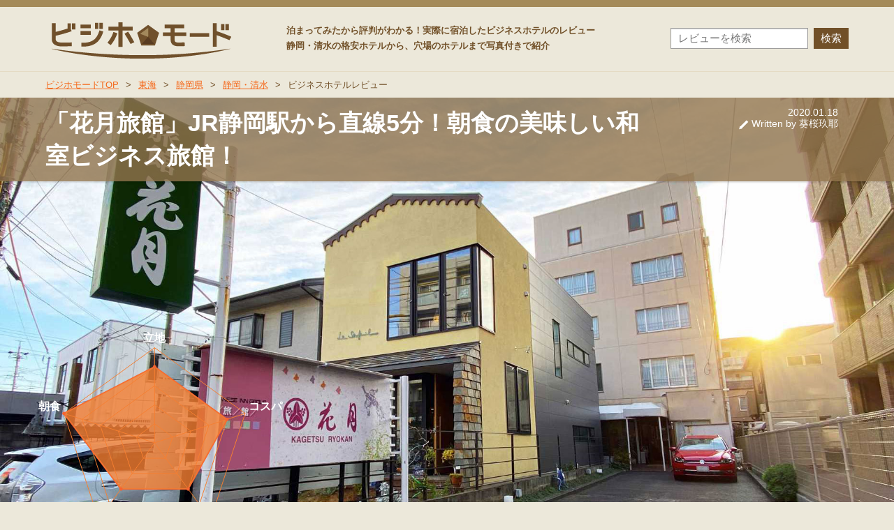

--- FILE ---
content_type: text/html; charset=UTF-8
request_url: https://biziho.jp/kagetsuryokan.html
body_size: 20176
content:
<!DOCTYPE html>
<html lang="ja">
<head>
<meta http-equiv="Content-Type" content="text/html; charset=UTF-8">
<link rel="stylesheet" type="text/css" href="https://biziho.jp/wp-content/themes/biziho/style.css" />
<link rel="stylesheet" type="text/css" href="https://biziho.jp/wp-content/themes/biziho/luminous-basic.css" />
<link rel="shortcut icon" href="https://biziho.jp/wp-content/themes/biziho/favicon.ico"/>
<link rel="apple-touch-icon" href="https://biziho.jp/wp-content/themes/biziho/images/apple-touch-icon.png"/>
<!--[if lt IE 9]>
<script src="https://biziho.jp/wp-content/themes/biziho/js/html5.js" type="text/javascript"></script>
<![endif]-->
<link rel='dns-prefetch' href='//maps.google.com' />
<link rel='dns-prefetch' href='//s.w.org' />
		<script type="text/javascript">
			window._wpemojiSettings = {"baseUrl":"https:\/\/s.w.org\/images\/core\/emoji\/12.0.0-1\/72x72\/","ext":".png","svgUrl":"https:\/\/s.w.org\/images\/core\/emoji\/12.0.0-1\/svg\/","svgExt":".svg","source":{"concatemoji":"https:\/\/biziho.jp\/wp-includes\/js\/wp-emoji-release.min.js?ver=5.3.20"}};
			!function(e,a,t){var n,r,o,i=a.createElement("canvas"),p=i.getContext&&i.getContext("2d");function s(e,t){var a=String.fromCharCode;p.clearRect(0,0,i.width,i.height),p.fillText(a.apply(this,e),0,0);e=i.toDataURL();return p.clearRect(0,0,i.width,i.height),p.fillText(a.apply(this,t),0,0),e===i.toDataURL()}function c(e){var t=a.createElement("script");t.src=e,t.defer=t.type="text/javascript",a.getElementsByTagName("head")[0].appendChild(t)}for(o=Array("flag","emoji"),t.supports={everything:!0,everythingExceptFlag:!0},r=0;r<o.length;r++)t.supports[o[r]]=function(e){if(!p||!p.fillText)return!1;switch(p.textBaseline="top",p.font="600 32px Arial",e){case"flag":return s([127987,65039,8205,9895,65039],[127987,65039,8203,9895,65039])?!1:!s([55356,56826,55356,56819],[55356,56826,8203,55356,56819])&&!s([55356,57332,56128,56423,56128,56418,56128,56421,56128,56430,56128,56423,56128,56447],[55356,57332,8203,56128,56423,8203,56128,56418,8203,56128,56421,8203,56128,56430,8203,56128,56423,8203,56128,56447]);case"emoji":return!s([55357,56424,55356,57342,8205,55358,56605,8205,55357,56424,55356,57340],[55357,56424,55356,57342,8203,55358,56605,8203,55357,56424,55356,57340])}return!1}(o[r]),t.supports.everything=t.supports.everything&&t.supports[o[r]],"flag"!==o[r]&&(t.supports.everythingExceptFlag=t.supports.everythingExceptFlag&&t.supports[o[r]]);t.supports.everythingExceptFlag=t.supports.everythingExceptFlag&&!t.supports.flag,t.DOMReady=!1,t.readyCallback=function(){t.DOMReady=!0},t.supports.everything||(n=function(){t.readyCallback()},a.addEventListener?(a.addEventListener("DOMContentLoaded",n,!1),e.addEventListener("load",n,!1)):(e.attachEvent("onload",n),a.attachEvent("onreadystatechange",function(){"complete"===a.readyState&&t.readyCallback()})),(n=t.source||{}).concatemoji?c(n.concatemoji):n.wpemoji&&n.twemoji&&(c(n.twemoji),c(n.wpemoji)))}(window,document,window._wpemojiSettings);
		</script>
		<style type="text/css">
img.wp-smiley,
img.emoji {
	display: inline !important;
	border: none !important;
	box-shadow: none !important;
	height: 1em !important;
	width: 1em !important;
	margin: 0 .07em !important;
	vertical-align: -0.1em !important;
	background: none !important;
	padding: 0 !important;
}
</style>
	<link rel='stylesheet' id='wp-block-library-css'  href='https://biziho.jp/wp-includes/css/dist/block-library/style.min.css?ver=5.3.20' type='text/css' media='all' />
<link rel='https://api.w.org/' href='https://biziho.jp/wp-json/' />
<link rel="EditURI" type="application/rsd+xml" title="RSD" href="https://biziho.jp/xmlrpc.php?rsd" />
<link rel="wlwmanifest" type="application/wlwmanifest+xml" href="https://biziho.jp/wp-includes/wlwmanifest.xml" /> 
<link rel='prev' title='「相鉄フレッサイン日本橋茅場町」駅徒歩1分！東京駅も近くて便利なホテル' href='https://biziho.jp/fresainn-kayabacho.html' />
<link rel='next' title='「東急ステイ博多」駅から徒歩数分、えっ？客室に電子レンジと洗濯機があるの？！' href='https://biziho.jp/tokyustay-hakata.html' />
<meta name="generator" content="WordPress 5.3.20" />
<link rel="canonical" href="https://biziho.jp/kagetsuryokan.html" />
<link rel='shortlink' href='https://biziho.jp/?p=4558' />
<link rel="alternate" type="application/json+oembed" href="https://biziho.jp/wp-json/oembed/1.0/embed?url=https%3A%2F%2Fbiziho.jp%2Fkagetsuryokan.html" />
<link rel="alternate" type="text/xml+oembed" href="https://biziho.jp/wp-json/oembed/1.0/embed?url=https%3A%2F%2Fbiziho.jp%2Fkagetsuryokan.html&#038;format=xml" />
<meta http-equiv="Last-Modified" content="Tue, 27 Jan 2026 17:19:35 GMT" />
<title>「花月旅館」JR静岡駅から直線5分！朝食の美味しい和室ビジネス旅館！ | ビジホモード</title><meta name="description" content="泊まってみたから評判がわかる！実際に宿泊したビジネスホテルのレビュー.静岡・清水の格安ホテルから、穴場のホテルまで写真付きで紹介"><meta name="keywords" content="花月旅館,ホテル,ビジネスホテル,静岡駅,レビュー"><meta property="og:title" content="「花月旅館」JR静岡駅から直線5分！朝食の美味しい和室ビジネス旅館！ | ビジホモード"><meta property="og:description" content="泊まってみたから評判がわかる！実際に宿泊したビジネスホテルのレビュー.静岡・清水の格安ホテルから、穴場のホテルまで写真付きで紹介"><meta property="og:image" content="https://biziho.jp/wp-content/uploads/2020/01/3587fcc4aa83ddf18b9720cc1a5e1fb4.jpg"><meta property="og:type" content="place"><meta property="og:site_name" content="ビジホモード"><meta property="og:url" content="https://biziho.jp/kagetsuryokan.html"><meta property="og:latitude" content="34.9673269"><meta property="og:longitude" content="138.3908113"><style type="text/css">
.no-js .native-lazyload-js-fallback {
	display: none;
}
</style>
		</head>
<!-- Google tag (gtag.js) -->
<script async src="https://www.googletagmanager.com/gtag/js?id=G-ZGH7W2XNKL"></script>
<script>
  window.dataLayer = window.dataLayer || [];
  function gtag(){dataLayer.push(arguments);}
  gtag('js', new Date());

  gtag('config', 'G-ZGH7W2XNKL');
</script>
<body class="post-template-default single single-post postid-4558 single-format-standard" data-post-id="4558">
<p class="tagline">泊まってみたから評判がわかる！実際に宿泊したビジネスホテルのレビュー<br/>静岡・清水の格安ホテルから、穴場のホテルまで写真付きで紹介</p>
<!-- ヘッダー -->
<header>
	<div class="container clearfix">
		<a href="/" class="headerLogo">ビジホモード</a>
		<div class="headerSearch clearfix">
			<form action="/" method="get">
				<input type="text" name="s" value="" placeholder="レビューを検索" class="headerSearchBox"/><input type="submit" value="検索" class="headerSearchBtn"/>
			</form>
		</div>
	</div>
</header>
<!-- /ヘッダー -->

<!-- パンくずナビ -->
<nav class="breadCrumbNav">
    <ol itemscope itemtype="http://schema.org/BreadcrumbList" class="breadCrumbNavList clearfix">
                <li itemprop="itemListElement" itemscope itemtype="http://schema.org/ListItem">
            <a itemprop="item" href="/"><span itemprop="name">ビジホモードTOP</span></a>
            <meta itemprop="position" content="1" /> 
        <li>
                <li class="sep">&gt;</li>
                <li itemprop="itemListElement" itemscope itemtype="http://schema.org/ListItem">
            <a itemprop="item" href="https://biziho.jp/./tokai"><span itemprop="name">東海</span></a>
            <meta itemprop="position" content="2" />  
        </li>
                        <li class="sep">&gt;</li>
                <li itemprop="itemListElement" itemscope itemtype="http://schema.org/ListItem">
            <a itemprop="item" href="https://biziho.jp/./tokai/shizuoka"><span itemprop="name">静岡県</span></a>
            <meta itemprop="position" content="3" />  
        </li>
                        <li class="sep">&gt;</li>
                <li itemprop="itemListElement" itemscope itemtype="http://schema.org/ListItem">
            <a itemprop="item" href="https://biziho.jp/./tokai/shizuoka/shizuoka-shimizu"><span itemprop="name">静岡・清水</span></a>
            <meta itemprop="position" content="4" />  
        </li>
                        <li class="sep">&gt;</li>
                <li itemprop="itemListElement" itemscope itemtype="http://schema.org/ListItem">
            <span itemprop="name">ビジネスホテルレビュー</span>
            <meta itemprop="position" content="5" />
        </li>
                    </ol>
</nav>
<!-- /パンくずナビ -->

<!-- 記事タイトルエリア -->
<div class="articleTitleArea reviewArticle">
	<img  src="https://biziho.jp/wp-content/plugins/native-lazyload/assets/images/placeholder.svg" class="articleTitleImg wp-post-image native-lazyload-js-fallback" alt="「花月旅館」JR静岡駅から直線5分！朝食の美味しい和室ビジネス旅館！" loading="lazy" data-src="https://biziho.jp/wp-content/uploads/2020/01/3587fcc4aa83ddf18b9720cc1a5e1fb4.jpg" data-srcset="https://biziho.jp/wp-content/uploads/2020/01/3587fcc4aa83ddf18b9720cc1a5e1fb4.jpg 1863w, https://biziho.jp/wp-content/uploads/2020/01/3587fcc4aa83ddf18b9720cc1a5e1fb4-485x282.jpg 485w, https://biziho.jp/wp-content/uploads/2020/01/3587fcc4aa83ddf18b9720cc1a5e1fb4-768x446.jpg 768w, https://biziho.jp/wp-content/uploads/2020/01/3587fcc4aa83ddf18b9720cc1a5e1fb4-773x449.jpg 773w, https://biziho.jp/wp-content/uploads/2020/01/3587fcc4aa83ddf18b9720cc1a5e1fb4-365x212.jpg 365w" data-sizes="(max-width: 1863px) 100vw, 1863px" />        <noscript><img src="https://biziho.jp/wp-content/uploads/2020/01/3587fcc4aa83ddf18b9720cc1a5e1fb4.jpg" alt="花月旅館_外観"/></noscript>
	<div class="contentHeader">
		<div class="container clearfix">
			<h1>「花月旅館」JR静岡駅から直線5分！朝食の美味しい和室ビジネス旅館！</h1>
			<div class="rightContent">
				<p class="date">2020.01.18</p>
				<p class="author"><span>Written by 葵桜玖耶</span></p>
			</div>
		</div>
		<div class="overlay"></div>
	</div>
	<div class="contentBody">
		<div class="container">
						<div class="chartWrap">
				<canvas id ="reviewTitleChart" data-point-access="4" data-point-cost="4" data-point-facility="3" data-point-room="3" data-point-breakfast="5"></canvas>			</div>
			<div class="noBreakFast">
							</div>
						<div class="bottomContent clearfix">
								<div class="anabaPointWrap clearfix">
					<p class="label">穴場度</p>
					<ul class="anabaPoint clearfix">
												<li class="one on">1</li>
						<li class="two on">2</li>
						<li class="three on">3</li>
					</ul>
				</div>
								<ul class="socialBtns clearfix">
					<li><a href="https://b.hatena.ne.jp/entry/" class="hatena-bookmark-button" data-hatena-bookmark-layout="vertical-balloon" data-hatena-bookmark-lang="ja" title="このエントリーをはてなブックマークに追加"><img src="https://b.st-hatena.com/images/entry-button/button-only@2x.png" alt="このエントリーをはてなブックマークに追加" width="20" height="20" style="border: none;" /></a></li>
					<li><div class="fb-like" data-width="70" data-layout="box_count" data-action="like" data-show-faces="false" data-share="false"></div></li>
					<li><a href="https://twitter.com/share" class="twitter-share-button" data-lang="ja" data-count="vertical">ツイート</a></li>
				</ul>
			</div>
						<p class="reviewNotice">上記はあくまで筆者の主観的な評価であり、絶対的な評価を表すものではありません。</p>
					
			<div class="quoteFrom">
							</div>
		</div>
	</div>
</div>
<!-- 記事タイトルエリア -->

<!-- メイン -->
<div id="main">
	<!-- .container -->
	<div class="container clearfix">
		<!-- メインカラム -->
		<div class="mainCol">
	<!-- レビュー記事本文 -->
	<article class="post reviewPost">
		
<p>静岡市のビジネスホテルも洋室が多いですが、コスパを求めた部屋はベッドでいっぱいいっぱい。<br>足の踏み場も少なく、少し窮屈に感じる場合もあると思います。</p>



<p>かといって民宿はビジネスでは利用しにくい立地だったり、旅館は宿泊費が安くない。<br>和室で落ち着けて、宿泊費もお手頃、駅からも近い。<br>そんな理想の<strong>和室ビジネス旅館</strong>が今回紹介する「<strong>花月旅館</strong>」です。</p>



<p>落ち着いた<strong>家庭料理の朝食も美味しいと評判</strong>な、静岡駅南の穴場宿をレポートいたします！</p>



<div id="ez-toc-container" class="ez-toc-v2_0_17 counter-hierarchy ez-toc-grey">
<div class="ez-toc-title-container">
<p class="ez-toc-title">このレビューの目次</p>
<span class="ez-toc-title-toggle"><a class="ez-toc-pull-right ez-toc-btn ez-toc-btn-xs ez-toc-btn-default ez-toc-toggle" style="display: none;"><i class="ez-toc-glyphicon ez-toc-icon-toggle"></i></a></span></div>
<nav><ul class="ez-toc-list ez-toc-list-level-1"><li class="ez-toc-page-1 ez-toc-heading-level-2"><a class="ez-toc-link ez-toc-heading-1" href="#%E5%AE%BF%E6%B3%8A%E3%81%97%E3%81%9F%E3%83%97%E3%83%A9%E3%83%B3" title="宿泊したプラン">宿泊したプラン</a></li><li class="ez-toc-page-1 ez-toc-heading-level-2"><a class="ez-toc-link ez-toc-heading-2" href="#%E5%A4%96%E8%A6%B3%EF%BC%86%E5%8F%97%E4%BB%98%E3%81%AE%E9%9B%B0%E5%9B%B2%E6%B0%97" title="外観＆受付の雰囲気">外観＆受付の雰囲気</a></li><li class="ez-toc-page-1 ez-toc-heading-level-2"><a class="ez-toc-link ez-toc-heading-3" href="#%E3%81%8A%E9%83%A8%E5%B1%8B%E3%81%B8%EF%BC%86%E9%A4%A8%E5%86%85%E8%A8%AD%E5%82%99" title="お部屋へ＆館内設備">お部屋へ＆館内設備</a><ul class="ez-toc-list-level-3"><li class="ez-toc-heading-level-3"><a class="ez-toc-link ez-toc-heading-4" href="#%E3%81%8A%E6%89%8B%E6%B4%97%E3%81%84%E5%85%B1%E5%90%8C%E3%82%B9%E3%83%9A%E3%83%BC%E3%82%B9" title="お手洗い(共同スペース)">お手洗い(共同スペース)</a></li><li class="ez-toc-page-1 ez-toc-heading-level-3"><a class="ez-toc-link ez-toc-heading-5" href="#%E6%B0%B4%E9%81%93%E3%81%A8%E5%86%B7%E8%94%B5%E5%BA%AB%E5%85%B1%E5%90%8C%E3%82%B9%E3%83%9A%E3%83%BC%E3%82%B9" title="水道と冷蔵庫(共同スペース)">水道と冷蔵庫(共同スペース)</a></li><li class="ez-toc-page-1 ez-toc-heading-level-3"><a class="ez-toc-link ez-toc-heading-6" href="#%E6%89%89%E3%81%AF%E3%82%A2%E3%83%8A%E3%83%AD%E3%82%B0%E9%8D%B5" title="扉はアナログ鍵">扉はアナログ鍵</a></li></ul></li><li class="ez-toc-page-1 ez-toc-heading-level-2"><a class="ez-toc-link ez-toc-heading-7" href="#%E8%90%BD%E3%81%A1%E7%9D%80%E3%81%8F%E7%95%B3%E3%81%AE6%E7%95%B3%E3%83%AF%E3%83%B3%E3%83%AB%E3%83%BC%E3%83%A0" title="落ち着く畳の6畳ワンルーム">落ち着く畳の6畳ワンルーム</a><ul class="ez-toc-list-level-3"><li class="ez-toc-heading-level-3"><a class="ez-toc-link ez-toc-heading-8" href="#%E5%B8%83%E5%9B%A3%E3%81%AF%E5%A5%BD%E3%81%8D%E3%81%AA%E4%BD%8D%E7%BD%AE%E3%81%AB" title="布団は好きな位置に">布団は好きな位置に</a></li></ul></li><li class="ez-toc-page-1 ez-toc-heading-level-2"><a class="ez-toc-link ez-toc-heading-9" href="#%E5%85%B1%E5%90%8C%E6%B5%B4%E5%A0%B4%E3%81%B8" title="共同浴場へ">共同浴場へ</a></li><li class="ez-toc-page-1 ez-toc-heading-level-2"><a class="ez-toc-link ez-toc-heading-10" href="#%E5%A4%95%E9%A3%9F%E3%81%AF%E9%A7%85%E5%8D%97%E5%95%86%E5%BA%97%E8%A1%97%E3%81%A7" title="夕食は駅南商店街で">夕食は駅南商店街で</a></li><li class="ez-toc-page-1 ez-toc-heading-level-2"><a class="ez-toc-link ez-toc-heading-11" href="#%E8%8A%B1%E6%9C%88%E6%97%85%E9%A4%A8%E3%81%AE%E3%80%8C_%E3%82%B6%E3%83%BB%E6%97%A5%E6%9C%AC%E3%81%AE%E6%9C%9D%E9%A3%9F_%E3%80%8D" title="花月旅館の「 ザ・日本の朝食 」">花月旅館の「 ザ・日本の朝食 」</a></li><li class="ez-toc-page-1 ez-toc-heading-level-2"><a class="ez-toc-link ez-toc-heading-12" href="#%E8%8A%B1%E6%9C%88%E6%97%85%E9%A4%A8%E3%81%B8%E3%81%AE%E3%82%A2%E3%82%AF%E3%82%BB%E3%82%B9" title="花月旅館へのアクセス">花月旅館へのアクセス</a></li><li class="ez-toc-page-1 ez-toc-heading-level-2"><a class="ez-toc-link ez-toc-heading-13" href="#%E8%8A%B1%E6%9C%88%E6%97%85%E9%A4%A8%E3%81%AE%E3%83%AC%E3%83%93%E3%83%A5%E3%83%BC%E3%81%BE%E3%81%A8%E3%82%81%E3%83%BB%E8%A9%95%E4%BE%A1" title="花月旅館のレビューまとめ・評価">花月旅館のレビューまとめ・評価</a></li></ul></nav></div>
<h2><span class="ez-toc-section" id="%E5%AE%BF%E6%B3%8A%E3%81%97%E3%81%9F%E3%83%97%E3%83%A9%E3%83%B3"></span>宿泊したプラン<span class="ez-toc-section-end"></span></h2>



<p>今回は楽天トラベルより予約した<br><strong>素泊まり【期間・部屋数限定】お得プラン</strong>＋朝食オプション<br>です。</p>



<p>朝食はチェックイン時に付けるか問われて、<strong>800円</strong>で追加可能です。<br>宿泊費は税込3,500円、朝食代合わせて<strong>税込4,300円</strong>でした。</p>



<p><strong>毎月決まった期間内に部屋数限定で用意される最安値プラン</strong>で宿泊いたしました。<br>楽天トラベルからのみ選択可能とのことです。</p>



<p>こちらのプランは曜日や日付問わずプランが選べる日は定額料金となっています。</p>



<h2><span class="ez-toc-section" id="%E5%A4%96%E8%A6%B3%EF%BC%86%E5%8F%97%E4%BB%98%E3%81%AE%E9%9B%B0%E5%9B%B2%E6%B0%97"></span>外観＆受付の雰囲気<span class="ez-toc-section-end"></span></h2>



<p>奥にある5階建てベージュの建物が花月旅館です。<br>手前が駐車場になっている昔ながらの民宿に近いスタイルですね。<br>駐車場は1台1泊500円で利用可能です。</p>



<div class="wp-block-image"><figure class="aligncenter"><img src="https://biziho.jp/wp-content/plugins/native-lazyload/assets/images/placeholder.svg" alt="外観" class="wp-image-4561 native-lazyload-js-fallback" loading="lazy" data-src="https://biziho.jp/wp-content/uploads/2020/01/1-687x515.jpg" data-srcset="https://biziho.jp/wp-content/uploads/2020/01/1-687x515.jpg 687w, https://biziho.jp/wp-content/uploads/2020/01/1-431x323.jpg 431w, https://biziho.jp/wp-content/uploads/2020/01/1-768x576.jpg 768w, https://biziho.jp/wp-content/uploads/2020/01/1-325x244.jpg 325w, https://biziho.jp/wp-content/uploads/2020/01/1-773x580.jpg 773w, https://biziho.jp/wp-content/uploads/2020/01/1.jpg 1863w" data-sizes="(max-width: 687px) 100vw, 687px"/><noscript><img loading="lazy" src="https://biziho.jp/wp-content/uploads/2020/01/1-687x515.jpg" alt="外観" class="wp-image-4561" srcset="https://biziho.jp/wp-content/uploads/2020/01/1-687x515.jpg 687w, https://biziho.jp/wp-content/uploads/2020/01/1-431x323.jpg 431w, https://biziho.jp/wp-content/uploads/2020/01/1-768x576.jpg 768w, https://biziho.jp/wp-content/uploads/2020/01/1-325x244.jpg 325w, https://biziho.jp/wp-content/uploads/2020/01/1-773x580.jpg 773w, https://biziho.jp/wp-content/uploads/2020/01/1.jpg 1863w" sizes="(max-width: 687px) 100vw, 687px" /></noscript></figure></div>



<p>入口左側は朝食で利用する「和風レストラン花月」<br>夕食付プランもあり、食事はここでいただくことになります。</p>



<p>右手の玄関から受付へ。<br>宿泊中の出入りは自由ですが、23時以降はオートロックとなり、館内側にあるパスワードを覚えておく必要があります。</p>



<div class="wp-block-image"><figure class="aligncenter"><img src="https://biziho.jp/wp-content/plugins/native-lazyload/assets/images/placeholder.svg" alt="入り口" class="wp-image-4562 native-lazyload-js-fallback" loading="lazy" data-src="https://biziho.jp/wp-content/uploads/2020/01/2-687x515.jpg" data-srcset="https://biziho.jp/wp-content/uploads/2020/01/2-687x515.jpg 687w, https://biziho.jp/wp-content/uploads/2020/01/2-431x323.jpg 431w, https://biziho.jp/wp-content/uploads/2020/01/2-768x576.jpg 768w, https://biziho.jp/wp-content/uploads/2020/01/2-325x244.jpg 325w, https://biziho.jp/wp-content/uploads/2020/01/2-773x580.jpg 773w, https://biziho.jp/wp-content/uploads/2020/01/2.jpg 1863w" data-sizes="(max-width: 687px) 100vw, 687px"/><noscript><img loading="lazy" src="https://biziho.jp/wp-content/uploads/2020/01/2-687x515.jpg" alt="入り口" class="wp-image-4562" srcset="https://biziho.jp/wp-content/uploads/2020/01/2-687x515.jpg 687w, https://biziho.jp/wp-content/uploads/2020/01/2-431x323.jpg 431w, https://biziho.jp/wp-content/uploads/2020/01/2-768x576.jpg 768w, https://biziho.jp/wp-content/uploads/2020/01/2-325x244.jpg 325w, https://biziho.jp/wp-content/uploads/2020/01/2-773x580.jpg 773w, https://biziho.jp/wp-content/uploads/2020/01/2.jpg 1863w" sizes="(max-width: 687px) 100vw, 687px" /></noscript></figure></div>



<p>受付ではサインして朝食の有無・支払いのみの簡単チェックイン。<br>鍵を受け取ったら奥の階段 or エレベーターへ進みます。<br>アメニティ類は受付前の棚に歯ブラシとカミソリのみです。</p>



<p>チェックアウトは午前10時まで、鍵を返すのみとなりますので帰りも手間いらずですね。</p>



<div class="wp-block-image"><figure class="aligncenter"><img src="https://biziho.jp/wp-content/plugins/native-lazyload/assets/images/placeholder.svg" alt="受付" class="wp-image-4563 native-lazyload-js-fallback" loading="lazy" data-src="https://biziho.jp/wp-content/uploads/2020/01/3-687x515.jpg" data-srcset="https://biziho.jp/wp-content/uploads/2020/01/3-687x515.jpg 687w, https://biziho.jp/wp-content/uploads/2020/01/3-431x323.jpg 431w, https://biziho.jp/wp-content/uploads/2020/01/3-768x576.jpg 768w, https://biziho.jp/wp-content/uploads/2020/01/3-325x244.jpg 325w, https://biziho.jp/wp-content/uploads/2020/01/3-773x580.jpg 773w, https://biziho.jp/wp-content/uploads/2020/01/3.jpg 1863w" data-sizes="(max-width: 687px) 100vw, 687px"/><noscript><img loading="lazy" src="https://biziho.jp/wp-content/uploads/2020/01/3-687x515.jpg" alt="受付" class="wp-image-4563" srcset="https://biziho.jp/wp-content/uploads/2020/01/3-687x515.jpg 687w, https://biziho.jp/wp-content/uploads/2020/01/3-431x323.jpg 431w, https://biziho.jp/wp-content/uploads/2020/01/3-768x576.jpg 768w, https://biziho.jp/wp-content/uploads/2020/01/3-325x244.jpg 325w, https://biziho.jp/wp-content/uploads/2020/01/3-773x580.jpg 773w, https://biziho.jp/wp-content/uploads/2020/01/3.jpg 1863w" sizes="(max-width: 687px) 100vw, 687px" /></noscript></figure></div>



<h2><span class="ez-toc-section" id="%E3%81%8A%E9%83%A8%E5%B1%8B%E3%81%B8%EF%BC%86%E9%A4%A8%E5%86%85%E8%A8%AD%E5%82%99"></span>お部屋へ＆館内設備<span class="ez-toc-section-end"></span></h2>



<p>お部屋は2階から4階まであり、階段とエレベーターどちらも使用可能です。</p>



<ul class="wp-block-gallery aligncenter columns-2 is-cropped"><li class="blocks-gallery-item"><figure><img src="https://biziho.jp/wp-content/plugins/native-lazyload/assets/images/placeholder.svg" alt="階段" data-id="4564" data-link="http://biziho.jp/?attachment_id=4564" class="wp-image-4564 native-lazyload-js-fallback" loading="lazy" data-src="http://biziho.jp/wp-content/uploads/2020/01/4-687x515.jpg" data-srcset="https://biziho.jp/wp-content/uploads/2020/01/4-687x515.jpg 687w, https://biziho.jp/wp-content/uploads/2020/01/4-431x323.jpg 431w, https://biziho.jp/wp-content/uploads/2020/01/4-768x576.jpg 768w, https://biziho.jp/wp-content/uploads/2020/01/4-325x244.jpg 325w, https://biziho.jp/wp-content/uploads/2020/01/4-773x580.jpg 773w, https://biziho.jp/wp-content/uploads/2020/01/4.jpg 1863w" data-sizes="(max-width: 687px) 100vw, 687px"/><noscript><img loading="lazy" src="http://biziho.jp/wp-content/uploads/2020/01/4-687x515.jpg" alt="階段" data-id="4564" data-link="http://biziho.jp/?attachment_id=4564" class="wp-image-4564" srcset="https://biziho.jp/wp-content/uploads/2020/01/4-687x515.jpg 687w, https://biziho.jp/wp-content/uploads/2020/01/4-431x323.jpg 431w, https://biziho.jp/wp-content/uploads/2020/01/4-768x576.jpg 768w, https://biziho.jp/wp-content/uploads/2020/01/4-325x244.jpg 325w, https://biziho.jp/wp-content/uploads/2020/01/4-773x580.jpg 773w, https://biziho.jp/wp-content/uploads/2020/01/4.jpg 1863w" sizes="(max-width: 687px) 100vw, 687px" /></noscript></figure></li><li class="blocks-gallery-item"><figure><img src="https://biziho.jp/wp-content/plugins/native-lazyload/assets/images/placeholder.svg" alt="エレベーター" data-id="4565" data-link="http://biziho.jp/?attachment_id=4565" class="wp-image-4565 native-lazyload-js-fallback" loading="lazy" data-src="http://biziho.jp/wp-content/uploads/2020/01/5-687x515.jpg" data-srcset="https://biziho.jp/wp-content/uploads/2020/01/5-687x515.jpg 687w, https://biziho.jp/wp-content/uploads/2020/01/5-431x323.jpg 431w, https://biziho.jp/wp-content/uploads/2020/01/5-768x576.jpg 768w, https://biziho.jp/wp-content/uploads/2020/01/5-325x244.jpg 325w, https://biziho.jp/wp-content/uploads/2020/01/5-773x580.jpg 773w, https://biziho.jp/wp-content/uploads/2020/01/5.jpg 1863w" data-sizes="(max-width: 687px) 100vw, 687px"/><noscript><img loading="lazy" src="http://biziho.jp/wp-content/uploads/2020/01/5-687x515.jpg" alt="エレベーター" data-id="4565" data-link="http://biziho.jp/?attachment_id=4565" class="wp-image-4565" srcset="https://biziho.jp/wp-content/uploads/2020/01/5-687x515.jpg 687w, https://biziho.jp/wp-content/uploads/2020/01/5-431x323.jpg 431w, https://biziho.jp/wp-content/uploads/2020/01/5-768x576.jpg 768w, https://biziho.jp/wp-content/uploads/2020/01/5-325x244.jpg 325w, https://biziho.jp/wp-content/uploads/2020/01/5-773x580.jpg 773w, https://biziho.jp/wp-content/uploads/2020/01/5.jpg 1863w" sizes="(max-width: 687px) 100vw, 687px" /></noscript></figure></li></ul>



<p>5階建ての建物ですが、館内施設およびエレベーターは4階まで。<br>共同の浴場が4階になりますが、トイレや水道などは各階にあります。</p>



<div class="wp-block-image"><figure class="aligncenter"><img src="https://biziho.jp/wp-content/plugins/native-lazyload/assets/images/placeholder.svg" alt="エレベーターのボタン" class="wp-image-4566 native-lazyload-js-fallback" loading="lazy" data-src="https://biziho.jp/wp-content/uploads/2020/01/6-687x515.jpg" data-srcset="https://biziho.jp/wp-content/uploads/2020/01/6-687x515.jpg 687w, https://biziho.jp/wp-content/uploads/2020/01/6-431x323.jpg 431w, https://biziho.jp/wp-content/uploads/2020/01/6-768x576.jpg 768w, https://biziho.jp/wp-content/uploads/2020/01/6-325x244.jpg 325w, https://biziho.jp/wp-content/uploads/2020/01/6-773x580.jpg 773w, https://biziho.jp/wp-content/uploads/2020/01/6.jpg 1863w" data-sizes="(max-width: 687px) 100vw, 687px"/><noscript><img loading="lazy" src="https://biziho.jp/wp-content/uploads/2020/01/6-687x515.jpg" alt="エレベーターのボタン" class="wp-image-4566" srcset="https://biziho.jp/wp-content/uploads/2020/01/6-687x515.jpg 687w, https://biziho.jp/wp-content/uploads/2020/01/6-431x323.jpg 431w, https://biziho.jp/wp-content/uploads/2020/01/6-768x576.jpg 768w, https://biziho.jp/wp-content/uploads/2020/01/6-325x244.jpg 325w, https://biziho.jp/wp-content/uploads/2020/01/6-773x580.jpg 773w, https://biziho.jp/wp-content/uploads/2020/01/6.jpg 1863w" sizes="(max-width: 687px) 100vw, 687px" /></noscript></figure></div>



<p>落ち着いた雰囲気の廊下、部屋数がそれほど多くなく、エレベーターからの距離もないので移動が楽なのもポイント。<br>後程紹介しますが居酒屋街も近く、飲んだ後はこの点もありがたいです。</p>



<div class="wp-block-image"><figure class="aligncenter"><img src="https://biziho.jp/wp-content/plugins/native-lazyload/assets/images/placeholder.svg" alt="廊下" class="wp-image-4568 native-lazyload-js-fallback" loading="lazy" data-src="https://biziho.jp/wp-content/uploads/2020/01/7-687x515.jpg" data-srcset="https://biziho.jp/wp-content/uploads/2020/01/7-687x515.jpg 687w, https://biziho.jp/wp-content/uploads/2020/01/7-431x323.jpg 431w, https://biziho.jp/wp-content/uploads/2020/01/7-768x576.jpg 768w, https://biziho.jp/wp-content/uploads/2020/01/7-325x244.jpg 325w, https://biziho.jp/wp-content/uploads/2020/01/7-773x580.jpg 773w, https://biziho.jp/wp-content/uploads/2020/01/7.jpg 1863w" data-sizes="(max-width: 687px) 100vw, 687px"/><noscript><img loading="lazy" src="https://biziho.jp/wp-content/uploads/2020/01/7-687x515.jpg" alt="廊下" class="wp-image-4568" srcset="https://biziho.jp/wp-content/uploads/2020/01/7-687x515.jpg 687w, https://biziho.jp/wp-content/uploads/2020/01/7-431x323.jpg 431w, https://biziho.jp/wp-content/uploads/2020/01/7-768x576.jpg 768w, https://biziho.jp/wp-content/uploads/2020/01/7-325x244.jpg 325w, https://biziho.jp/wp-content/uploads/2020/01/7-773x580.jpg 773w, https://biziho.jp/wp-content/uploads/2020/01/7.jpg 1863w" sizes="(max-width: 687px) 100vw, 687px" /></noscript></figure></div>



<h3><span class="ez-toc-section" id="%E3%81%8A%E6%89%8B%E6%B4%97%E3%81%84%E5%85%B1%E5%90%8C%E3%82%B9%E3%83%9A%E3%83%BC%E3%82%B9"></span>お手洗い(共同スペース)<span class="ez-toc-section-end"></span></h3>



<p>花月旅館は全部屋バストイレ無しとなっており、トイレ・水道が共同スペース、お風呂は4階の浴場のみです。<br>共同スペースは各階にあるので不便はありませんでしたが、宿泊者が多い日は混みあう場合もあるかもしれません。</p>



<p>トイレは1階のみ和式、2階から4階は洋式です。</p>



<div class="wp-block-image"><figure class="aligncenter"><img src="https://biziho.jp/wp-content/plugins/native-lazyload/assets/images/placeholder.svg" alt="共同のトイレ" class="wp-image-4569 native-lazyload-js-fallback" loading="lazy" data-src="https://biziho.jp/wp-content/uploads/2020/01/8-687x515.jpg" data-srcset="https://biziho.jp/wp-content/uploads/2020/01/8-687x515.jpg 687w, https://biziho.jp/wp-content/uploads/2020/01/8-431x323.jpg 431w, https://biziho.jp/wp-content/uploads/2020/01/8-768x576.jpg 768w, https://biziho.jp/wp-content/uploads/2020/01/8-325x244.jpg 325w, https://biziho.jp/wp-content/uploads/2020/01/8-773x580.jpg 773w, https://biziho.jp/wp-content/uploads/2020/01/8.jpg 1863w" data-sizes="(max-width: 687px) 100vw, 687px"/><noscript><img loading="lazy" src="https://biziho.jp/wp-content/uploads/2020/01/8-687x515.jpg" alt="共同のトイレ" class="wp-image-4569" srcset="https://biziho.jp/wp-content/uploads/2020/01/8-687x515.jpg 687w, https://biziho.jp/wp-content/uploads/2020/01/8-431x323.jpg 431w, https://biziho.jp/wp-content/uploads/2020/01/8-768x576.jpg 768w, https://biziho.jp/wp-content/uploads/2020/01/8-325x244.jpg 325w, https://biziho.jp/wp-content/uploads/2020/01/8-773x580.jpg 773w, https://biziho.jp/wp-content/uploads/2020/01/8.jpg 1863w" sizes="(max-width: 687px) 100vw, 687px" /></noscript></figure></div>



<p>土足で小学校のトイレのようなスタイルですが、便座自体は新しいタイプのウォシュレットになっていました。</p>



<div class="wp-block-image"><figure class="aligncenter"><img src="https://biziho.jp/wp-content/plugins/native-lazyload/assets/images/placeholder.svg" alt="ウォシュレットの便座" class="wp-image-4570 native-lazyload-js-fallback" loading="lazy" data-src="https://biziho.jp/wp-content/uploads/2020/01/9-687x515.jpg" data-srcset="https://biziho.jp/wp-content/uploads/2020/01/9-687x515.jpg 687w, https://biziho.jp/wp-content/uploads/2020/01/9-431x323.jpg 431w, https://biziho.jp/wp-content/uploads/2020/01/9-768x576.jpg 768w, https://biziho.jp/wp-content/uploads/2020/01/9-325x244.jpg 325w, https://biziho.jp/wp-content/uploads/2020/01/9-773x580.jpg 773w, https://biziho.jp/wp-content/uploads/2020/01/9.jpg 1863w" data-sizes="(max-width: 687px) 100vw, 687px"/><noscript><img loading="lazy" src="https://biziho.jp/wp-content/uploads/2020/01/9-687x515.jpg" alt="ウォシュレットの便座" class="wp-image-4570" srcset="https://biziho.jp/wp-content/uploads/2020/01/9-687x515.jpg 687w, https://biziho.jp/wp-content/uploads/2020/01/9-431x323.jpg 431w, https://biziho.jp/wp-content/uploads/2020/01/9-768x576.jpg 768w, https://biziho.jp/wp-content/uploads/2020/01/9-325x244.jpg 325w, https://biziho.jp/wp-content/uploads/2020/01/9-773x580.jpg 773w, https://biziho.jp/wp-content/uploads/2020/01/9.jpg 1863w" sizes="(max-width: 687px) 100vw, 687px" /></noscript></figure></div>



<h3><span class="ez-toc-section" id="%E6%B0%B4%E9%81%93%E3%81%A8%E5%86%B7%E8%94%B5%E5%BA%AB%E5%85%B1%E5%90%8C%E3%82%B9%E3%83%9A%E3%83%BC%E3%82%B9"></span>水道と冷蔵庫(共同スペース)<span class="ez-toc-section-end"></span></h3>



<p>トイレの前には水道の共同スペース、湯沸かしのシステムが懐かしい。<br>部屋にはお茶用のポットもありますが、こちらで入れる必要があります。</p>



<div class="wp-block-image"><figure class="aligncenter"><img src="https://biziho.jp/wp-content/plugins/native-lazyload/assets/images/placeholder.svg" alt="水道と冷蔵庫" class="wp-image-4571 native-lazyload-js-fallback" loading="lazy" data-src="https://biziho.jp/wp-content/uploads/2020/01/10-687x515.jpg" data-srcset="https://biziho.jp/wp-content/uploads/2020/01/10-687x515.jpg 687w, https://biziho.jp/wp-content/uploads/2020/01/10-431x323.jpg 431w, https://biziho.jp/wp-content/uploads/2020/01/10-768x576.jpg 768w, https://biziho.jp/wp-content/uploads/2020/01/10-325x244.jpg 325w, https://biziho.jp/wp-content/uploads/2020/01/10-773x580.jpg 773w, https://biziho.jp/wp-content/uploads/2020/01/10.jpg 1863w" data-sizes="(max-width: 687px) 100vw, 687px"/><noscript><img loading="lazy" src="https://biziho.jp/wp-content/uploads/2020/01/10-687x515.jpg" alt="水道と冷蔵庫" class="wp-image-4571" srcset="https://biziho.jp/wp-content/uploads/2020/01/10-687x515.jpg 687w, https://biziho.jp/wp-content/uploads/2020/01/10-431x323.jpg 431w, https://biziho.jp/wp-content/uploads/2020/01/10-768x576.jpg 768w, https://biziho.jp/wp-content/uploads/2020/01/10-325x244.jpg 325w, https://biziho.jp/wp-content/uploads/2020/01/10-773x580.jpg 773w, https://biziho.jp/wp-content/uploads/2020/01/10.jpg 1863w" sizes="(max-width: 687px) 100vw, 687px" /></noscript></figure></div>



<p>冷蔵庫も共同スペース、大きめのものが設置されています。<br>使用する場合は必ず名前を記入しておきましょう。</p>



<div class="wp-block-image"><figure class="aligncenter"><img src="https://biziho.jp/wp-content/plugins/native-lazyload/assets/images/placeholder.svg" alt="冷蔵庫" class="wp-image-4572 native-lazyload-js-fallback" loading="lazy" data-src="https://biziho.jp/wp-content/uploads/2020/01/11-687x515.jpg" data-srcset="https://biziho.jp/wp-content/uploads/2020/01/11-687x515.jpg 687w, https://biziho.jp/wp-content/uploads/2020/01/11-431x323.jpg 431w, https://biziho.jp/wp-content/uploads/2020/01/11-768x576.jpg 768w, https://biziho.jp/wp-content/uploads/2020/01/11-325x244.jpg 325w, https://biziho.jp/wp-content/uploads/2020/01/11-773x580.jpg 773w, https://biziho.jp/wp-content/uploads/2020/01/11.jpg 1863w" data-sizes="(max-width: 687px) 100vw, 687px"/><noscript><img loading="lazy" src="https://biziho.jp/wp-content/uploads/2020/01/11-687x515.jpg" alt="冷蔵庫" class="wp-image-4572" srcset="https://biziho.jp/wp-content/uploads/2020/01/11-687x515.jpg 687w, https://biziho.jp/wp-content/uploads/2020/01/11-431x323.jpg 431w, https://biziho.jp/wp-content/uploads/2020/01/11-768x576.jpg 768w, https://biziho.jp/wp-content/uploads/2020/01/11-325x244.jpg 325w, https://biziho.jp/wp-content/uploads/2020/01/11-773x580.jpg 773w, https://biziho.jp/wp-content/uploads/2020/01/11.jpg 1863w" sizes="(max-width: 687px) 100vw, 687px" /></noscript></figure></div>



<h3><span class="ez-toc-section" id="%E6%89%89%E3%81%AF%E3%82%A2%E3%83%8A%E3%83%AD%E3%82%B0%E9%8D%B5"></span>扉はアナログ鍵<span class="ez-toc-section-end"></span></h3>



<p>部屋への扉はオートロックでもカードキーでもないアナログレトロな普通のカギ。<br>部屋に置いたまま閉めてしまう心配とは無縁ですね。</p>



<ul class="wp-block-gallery aligncenter columns-2 is-cropped"><li class="blocks-gallery-item"><figure><img src="https://biziho.jp/wp-content/plugins/native-lazyload/assets/images/placeholder.svg" alt="客室の扉" data-id="4573" data-link="http://biziho.jp/?attachment_id=4573" class="wp-image-4573 native-lazyload-js-fallback" loading="lazy" data-src="http://biziho.jp/wp-content/uploads/2020/01/12-687x515.jpg" data-srcset="https://biziho.jp/wp-content/uploads/2020/01/12-687x515.jpg 687w, https://biziho.jp/wp-content/uploads/2020/01/12-431x323.jpg 431w, https://biziho.jp/wp-content/uploads/2020/01/12-768x576.jpg 768w, https://biziho.jp/wp-content/uploads/2020/01/12-325x244.jpg 325w, https://biziho.jp/wp-content/uploads/2020/01/12-773x580.jpg 773w, https://biziho.jp/wp-content/uploads/2020/01/12.jpg 1863w" data-sizes="(max-width: 687px) 100vw, 687px"/><noscript><img loading="lazy" src="http://biziho.jp/wp-content/uploads/2020/01/12-687x515.jpg" alt="客室の扉" data-id="4573" data-link="http://biziho.jp/?attachment_id=4573" class="wp-image-4573" srcset="https://biziho.jp/wp-content/uploads/2020/01/12-687x515.jpg 687w, https://biziho.jp/wp-content/uploads/2020/01/12-431x323.jpg 431w, https://biziho.jp/wp-content/uploads/2020/01/12-768x576.jpg 768w, https://biziho.jp/wp-content/uploads/2020/01/12-325x244.jpg 325w, https://biziho.jp/wp-content/uploads/2020/01/12-773x580.jpg 773w, https://biziho.jp/wp-content/uploads/2020/01/12.jpg 1863w" sizes="(max-width: 687px) 100vw, 687px" /></noscript></figure></li><li class="blocks-gallery-item"><figure><img src="https://biziho.jp/wp-content/plugins/native-lazyload/assets/images/placeholder.svg" alt="アナログ鍵" data-id="4574" data-link="http://biziho.jp/?attachment_id=4574" class="wp-image-4574 native-lazyload-js-fallback" loading="lazy" data-src="http://biziho.jp/wp-content/uploads/2020/01/13-687x515.jpg" data-srcset="https://biziho.jp/wp-content/uploads/2020/01/13-687x515.jpg 687w, https://biziho.jp/wp-content/uploads/2020/01/13-431x323.jpg 431w, https://biziho.jp/wp-content/uploads/2020/01/13-768x576.jpg 768w, https://biziho.jp/wp-content/uploads/2020/01/13-325x244.jpg 325w, https://biziho.jp/wp-content/uploads/2020/01/13-773x580.jpg 773w, https://biziho.jp/wp-content/uploads/2020/01/13.jpg 1863w" data-sizes="(max-width: 687px) 100vw, 687px"/><noscript><img loading="lazy" src="http://biziho.jp/wp-content/uploads/2020/01/13-687x515.jpg" alt="アナログ鍵" data-id="4574" data-link="http://biziho.jp/?attachment_id=4574" class="wp-image-4574" srcset="https://biziho.jp/wp-content/uploads/2020/01/13-687x515.jpg 687w, https://biziho.jp/wp-content/uploads/2020/01/13-431x323.jpg 431w, https://biziho.jp/wp-content/uploads/2020/01/13-768x576.jpg 768w, https://biziho.jp/wp-content/uploads/2020/01/13-325x244.jpg 325w, https://biziho.jp/wp-content/uploads/2020/01/13-773x580.jpg 773w, https://biziho.jp/wp-content/uploads/2020/01/13.jpg 1863w" sizes="(max-width: 687px) 100vw, 687px" /></noscript></figure></li></ul>



<h2><span class="ez-toc-section" id="%E8%90%BD%E3%81%A1%E7%9D%80%E3%81%8F%E7%95%B3%E3%81%AE6%E7%95%B3%E3%83%AF%E3%83%B3%E3%83%AB%E3%83%BC%E3%83%A0"></span>落ち着く畳の6畳ワンルーム<span class="ez-toc-section-end"></span></h2>



<p>今回のプランは6畳ワンルームのお部屋。<br>畳張りにテレビ台の長机、お茶用のちゃぶ台机の二つあり作業にも便利。<br>布団は好きな位置に自分で敷けます。</p>



<div class="wp-block-image"><figure class="aligncenter"><img src="https://biziho.jp/wp-content/plugins/native-lazyload/assets/images/placeholder.svg" alt="畳の客室" class="wp-image-4575 native-lazyload-js-fallback" loading="lazy" data-src="https://biziho.jp/wp-content/uploads/2020/01/14-687x515.jpg" data-srcset="https://biziho.jp/wp-content/uploads/2020/01/14-687x515.jpg 687w, https://biziho.jp/wp-content/uploads/2020/01/14-431x323.jpg 431w, https://biziho.jp/wp-content/uploads/2020/01/14-768x576.jpg 768w, https://biziho.jp/wp-content/uploads/2020/01/14-325x244.jpg 325w, https://biziho.jp/wp-content/uploads/2020/01/14-773x580.jpg 773w, https://biziho.jp/wp-content/uploads/2020/01/14.jpg 1863w" data-sizes="(max-width: 687px) 100vw, 687px"/><noscript><img loading="lazy" src="https://biziho.jp/wp-content/uploads/2020/01/14-687x515.jpg" alt="畳の客室" class="wp-image-4575" srcset="https://biziho.jp/wp-content/uploads/2020/01/14-687x515.jpg 687w, https://biziho.jp/wp-content/uploads/2020/01/14-431x323.jpg 431w, https://biziho.jp/wp-content/uploads/2020/01/14-768x576.jpg 768w, https://biziho.jp/wp-content/uploads/2020/01/14-325x244.jpg 325w, https://biziho.jp/wp-content/uploads/2020/01/14-773x580.jpg 773w, https://biziho.jp/wp-content/uploads/2020/01/14.jpg 1863w" sizes="(max-width: 687px) 100vw, 687px" /></noscript></figure></div>



<p>卓上には19型のテレビ・内線電話・電子ケトル。<br>下には館内着とお風呂用のタオルセット、受付前に合った歯ブラシもセットされていました。<br>ごみ箱とティッシュ箱も設置されています。</p>



<figure class="wp-block-image"><img src="https://biziho.jp/wp-content/plugins/native-lazyload/assets/images/placeholder.svg" alt class="wp-image-4576 native-lazyload-js-fallback" loading="lazy" data-src="https://biziho.jp/wp-content/uploads/2020/01/15-687x515.jpg" data-srcset="https://biziho.jp/wp-content/uploads/2020/01/15-687x515.jpg 687w, https://biziho.jp/wp-content/uploads/2020/01/15-431x323.jpg 431w, https://biziho.jp/wp-content/uploads/2020/01/15-768x576.jpg 768w, https://biziho.jp/wp-content/uploads/2020/01/15-325x244.jpg 325w, https://biziho.jp/wp-content/uploads/2020/01/15-773x580.jpg 773w, https://biziho.jp/wp-content/uploads/2020/01/15.jpg 1863w" data-sizes="(max-width: 687px) 100vw, 687px"/><noscript><img loading="lazy" src="https://biziho.jp/wp-content/uploads/2020/01/15-687x515.jpg" alt="" class="wp-image-4576" srcset="https://biziho.jp/wp-content/uploads/2020/01/15-687x515.jpg 687w, https://biziho.jp/wp-content/uploads/2020/01/15-431x323.jpg 431w, https://biziho.jp/wp-content/uploads/2020/01/15-768x576.jpg 768w, https://biziho.jp/wp-content/uploads/2020/01/15-325x244.jpg 325w, https://biziho.jp/wp-content/uploads/2020/01/15-773x580.jpg 773w, https://biziho.jp/wp-content/uploads/2020/01/15.jpg 1863w" sizes="(max-width: 687px) 100vw, 687px" /></noscript></figure>



<p>テレビの下のドライヤーと書かれた引き出しには本当にドライヤーだけ入っていました。</p>



<p>引き出し左側は通信用のLANルーターなどが設置されておりWi-Fiも対応ですが、利用客が多い場合など電波が安定しない時間帯もありました。</p>



<div class="wp-block-image"><figure class="aligncenter"><img src="https://biziho.jp/wp-content/plugins/native-lazyload/assets/images/placeholder.svg" alt="ドライヤー" class="wp-image-4577 native-lazyload-js-fallback" loading="lazy" data-src="https://biziho.jp/wp-content/uploads/2020/01/16-687x515.jpg" data-srcset="https://biziho.jp/wp-content/uploads/2020/01/16-687x515.jpg 687w, https://biziho.jp/wp-content/uploads/2020/01/16-431x323.jpg 431w, https://biziho.jp/wp-content/uploads/2020/01/16-768x576.jpg 768w, https://biziho.jp/wp-content/uploads/2020/01/16-325x244.jpg 325w, https://biziho.jp/wp-content/uploads/2020/01/16-773x580.jpg 773w, https://biziho.jp/wp-content/uploads/2020/01/16.jpg 1863w" data-sizes="(max-width: 687px) 100vw, 687px"/><noscript><img loading="lazy" src="https://biziho.jp/wp-content/uploads/2020/01/16-687x515.jpg" alt="ドライヤー" class="wp-image-4577" srcset="https://biziho.jp/wp-content/uploads/2020/01/16-687x515.jpg 687w, https://biziho.jp/wp-content/uploads/2020/01/16-431x323.jpg 431w, https://biziho.jp/wp-content/uploads/2020/01/16-768x576.jpg 768w, https://biziho.jp/wp-content/uploads/2020/01/16-325x244.jpg 325w, https://biziho.jp/wp-content/uploads/2020/01/16-773x580.jpg 773w, https://biziho.jp/wp-content/uploads/2020/01/16.jpg 1863w" sizes="(max-width: 687px) 100vw, 687px" /></noscript></figure></div>



<p>テレビ台のテーブルもノートパソコンで作業できる程度の幅がありますが、お茶セットが設置されていた、もう一つのちゃぶ台テーブルも便利ですね。</p>



<div class="wp-block-image"><figure class="aligncenter"><img src="https://biziho.jp/wp-content/plugins/native-lazyload/assets/images/placeholder.svg" alt="ちゃぶ台テーブル" class="wp-image-4578 native-lazyload-js-fallback" loading="lazy" data-src="https://biziho.jp/wp-content/uploads/2020/01/17-687x515.jpg" data-srcset="https://biziho.jp/wp-content/uploads/2020/01/17-687x515.jpg 687w, https://biziho.jp/wp-content/uploads/2020/01/17-431x323.jpg 431w, https://biziho.jp/wp-content/uploads/2020/01/17-768x576.jpg 768w, https://biziho.jp/wp-content/uploads/2020/01/17-325x244.jpg 325w, https://biziho.jp/wp-content/uploads/2020/01/17-773x580.jpg 773w, https://biziho.jp/wp-content/uploads/2020/01/17.jpg 1863w" data-sizes="(max-width: 687px) 100vw, 687px"/><noscript><img loading="lazy" src="https://biziho.jp/wp-content/uploads/2020/01/17-687x515.jpg" alt="ちゃぶ台テーブル" class="wp-image-4578" srcset="https://biziho.jp/wp-content/uploads/2020/01/17-687x515.jpg 687w, https://biziho.jp/wp-content/uploads/2020/01/17-431x323.jpg 431w, https://biziho.jp/wp-content/uploads/2020/01/17-768x576.jpg 768w, https://biziho.jp/wp-content/uploads/2020/01/17-325x244.jpg 325w, https://biziho.jp/wp-content/uploads/2020/01/17-773x580.jpg 773w, https://biziho.jp/wp-content/uploads/2020/01/17.jpg 1863w" sizes="(max-width: 687px) 100vw, 687px" /></noscript></figure></div>



<p>コンセントはテレビ台の右下に2つ、テレビの左に2つ。<br>こちらは無線LAN用に使われていますが、タコ足が付いているので4つ使用可能です。</p>



<p>布団の枕をテレビ台側にすれば充電器も付けたまま利用できる距離です。</p>



<ul class="wp-block-gallery aligncenter columns-2 is-cropped"><li class="blocks-gallery-item"><figure><img src="https://biziho.jp/wp-content/plugins/native-lazyload/assets/images/placeholder.svg" alt="テレビ台の右下に2つのコンセント" data-id="4579" data-link="http://biziho.jp/?attachment_id=4579" class="wp-image-4579 native-lazyload-js-fallback" loading="lazy" data-src="http://biziho.jp/wp-content/uploads/2020/01/18-687x515.jpg" data-srcset="https://biziho.jp/wp-content/uploads/2020/01/18-687x515.jpg 687w, https://biziho.jp/wp-content/uploads/2020/01/18-431x323.jpg 431w, https://biziho.jp/wp-content/uploads/2020/01/18-768x576.jpg 768w, https://biziho.jp/wp-content/uploads/2020/01/18-325x244.jpg 325w, https://biziho.jp/wp-content/uploads/2020/01/18-773x580.jpg 773w, https://biziho.jp/wp-content/uploads/2020/01/18.jpg 1863w" data-sizes="(max-width: 687px) 100vw, 687px"/><noscript><img loading="lazy" src="http://biziho.jp/wp-content/uploads/2020/01/18-687x515.jpg" alt="テレビ台の右下に2つのコンセント" data-id="4579" data-link="http://biziho.jp/?attachment_id=4579" class="wp-image-4579" srcset="https://biziho.jp/wp-content/uploads/2020/01/18-687x515.jpg 687w, https://biziho.jp/wp-content/uploads/2020/01/18-431x323.jpg 431w, https://biziho.jp/wp-content/uploads/2020/01/18-768x576.jpg 768w, https://biziho.jp/wp-content/uploads/2020/01/18-325x244.jpg 325w, https://biziho.jp/wp-content/uploads/2020/01/18-773x580.jpg 773w, https://biziho.jp/wp-content/uploads/2020/01/18.jpg 1863w" sizes="(max-width: 687px) 100vw, 687px" /></noscript></figure></li><li class="blocks-gallery-item"><figure><img src="https://biziho.jp/wp-content/plugins/native-lazyload/assets/images/placeholder.svg" alt data-id="4580" data-link="http://biziho.jp/?attachment_id=4580" class="wp-image-4580 native-lazyload-js-fallback" loading="lazy" data-src="http://biziho.jp/wp-content/uploads/2020/01/19-687x515.jpg" data-srcset="https://biziho.jp/wp-content/uploads/2020/01/19-687x515.jpg 687w, https://biziho.jp/wp-content/uploads/2020/01/19-431x323.jpg 431w, https://biziho.jp/wp-content/uploads/2020/01/19-768x576.jpg 768w, https://biziho.jp/wp-content/uploads/2020/01/19-325x244.jpg 325w, https://biziho.jp/wp-content/uploads/2020/01/19-773x580.jpg 773w, https://biziho.jp/wp-content/uploads/2020/01/19.jpg 1863w" data-sizes="(max-width: 687px) 100vw, 687px"/><noscript><img loading="lazy" src="http://biziho.jp/wp-content/uploads/2020/01/19-687x515.jpg" alt="" data-id="4580" data-link="http://biziho.jp/?attachment_id=4580" class="wp-image-4580" srcset="https://biziho.jp/wp-content/uploads/2020/01/19-687x515.jpg 687w, https://biziho.jp/wp-content/uploads/2020/01/19-431x323.jpg 431w, https://biziho.jp/wp-content/uploads/2020/01/19-768x576.jpg 768w, https://biziho.jp/wp-content/uploads/2020/01/19-325x244.jpg 325w, https://biziho.jp/wp-content/uploads/2020/01/19-773x580.jpg 773w, https://biziho.jp/wp-content/uploads/2020/01/19.jpg 1863w" sizes="(max-width: 687px) 100vw, 687px" /></noscript></figure></li></ul>



<h3><span class="ez-toc-section" id="%E5%B8%83%E5%9B%A3%E3%81%AF%E5%A5%BD%E3%81%8D%E3%81%AA%E4%BD%8D%E7%BD%AE%E3%81%AB"></span>布団は好きな位置に<span class="ez-toc-section-end"></span></h3>



<p>布団は畳んで設置されているので、好きな場所に移動して敷けます。<br>スマホを使用するのであれば、先ほどのコンセント側を枕にして敷くのが都合良いと思います。</p>



<div class="wp-block-image"><figure class="aligncenter"><img src="https://biziho.jp/wp-content/plugins/native-lazyload/assets/images/placeholder.svg" alt="畳まれた布団" class="wp-image-4581 native-lazyload-js-fallback" loading="lazy" data-src="https://biziho.jp/wp-content/uploads/2020/01/20-687x515.jpg" data-srcset="https://biziho.jp/wp-content/uploads/2020/01/20-687x515.jpg 687w, https://biziho.jp/wp-content/uploads/2020/01/20-431x323.jpg 431w, https://biziho.jp/wp-content/uploads/2020/01/20-768x576.jpg 768w, https://biziho.jp/wp-content/uploads/2020/01/20-325x244.jpg 325w, https://biziho.jp/wp-content/uploads/2020/01/20-773x580.jpg 773w, https://biziho.jp/wp-content/uploads/2020/01/20.jpg 1863w" data-sizes="(max-width: 687px) 100vw, 687px"/><noscript><img loading="lazy" src="https://biziho.jp/wp-content/uploads/2020/01/20-687x515.jpg" alt="畳まれた布団" class="wp-image-4581" srcset="https://biziho.jp/wp-content/uploads/2020/01/20-687x515.jpg 687w, https://biziho.jp/wp-content/uploads/2020/01/20-431x323.jpg 431w, https://biziho.jp/wp-content/uploads/2020/01/20-768x576.jpg 768w, https://biziho.jp/wp-content/uploads/2020/01/20-325x244.jpg 325w, https://biziho.jp/wp-content/uploads/2020/01/20-773x580.jpg 773w, https://biziho.jp/wp-content/uploads/2020/01/20.jpg 1863w" sizes="(max-width: 687px) 100vw, 687px" /></noscript></figure></div>



<p>ゆったり体にフィットする大きく柔らかい敷布団。<br>冬場に毛布無しの布団は寒くないかと思いましたが、軽い素材でも大きく包み込むような掛け布団は体温をじんわりキープ。</p>



<p>枕は一般的なホテルタイプの柔らかい品、ふんわり触感で楽に頭を預けられます。</p>



<div class="wp-block-image"><figure class="aligncenter"><img src="https://biziho.jp/wp-content/plugins/native-lazyload/assets/images/placeholder.svg" alt="布団" class="wp-image-4582 native-lazyload-js-fallback" loading="lazy" data-src="https://biziho.jp/wp-content/uploads/2020/01/21-687x515.jpg" data-srcset="https://biziho.jp/wp-content/uploads/2020/01/21-687x515.jpg 687w, https://biziho.jp/wp-content/uploads/2020/01/21-431x323.jpg 431w, https://biziho.jp/wp-content/uploads/2020/01/21-768x576.jpg 768w, https://biziho.jp/wp-content/uploads/2020/01/21-325x244.jpg 325w, https://biziho.jp/wp-content/uploads/2020/01/21-773x580.jpg 773w, https://biziho.jp/wp-content/uploads/2020/01/21.jpg 1863w" data-sizes="(max-width: 687px) 100vw, 687px"/><noscript><img loading="lazy" src="https://biziho.jp/wp-content/uploads/2020/01/21-687x515.jpg" alt="布団" class="wp-image-4582" srcset="https://biziho.jp/wp-content/uploads/2020/01/21-687x515.jpg 687w, https://biziho.jp/wp-content/uploads/2020/01/21-431x323.jpg 431w, https://biziho.jp/wp-content/uploads/2020/01/21-768x576.jpg 768w, https://biziho.jp/wp-content/uploads/2020/01/21-325x244.jpg 325w, https://biziho.jp/wp-content/uploads/2020/01/21-773x580.jpg 773w, https://biziho.jp/wp-content/uploads/2020/01/21.jpg 1863w" sizes="(max-width: 687px) 100vw, 687px" /></noscript></figure></div>



<p>冷暖房の位置はテレビ台右上。<br>一間和室なので温まるのも早く、真下に直接風が来ないので、枕がテレビ台側であっても風で寝苦しいこともありません。</p>



<div class="wp-block-image"><figure class="aligncenter"><img src="https://biziho.jp/wp-content/plugins/native-lazyload/assets/images/placeholder.svg" alt="エアコン" class="wp-image-4583 native-lazyload-js-fallback" loading="lazy" data-src="https://biziho.jp/wp-content/uploads/2020/01/22-687x515.jpg" data-srcset="https://biziho.jp/wp-content/uploads/2020/01/22-687x515.jpg 687w, https://biziho.jp/wp-content/uploads/2020/01/22-431x323.jpg 431w, https://biziho.jp/wp-content/uploads/2020/01/22-768x576.jpg 768w, https://biziho.jp/wp-content/uploads/2020/01/22-325x244.jpg 325w, https://biziho.jp/wp-content/uploads/2020/01/22-773x580.jpg 773w, https://biziho.jp/wp-content/uploads/2020/01/22.jpg 1863w" data-sizes="(max-width: 687px) 100vw, 687px"/><noscript><img loading="lazy" src="https://biziho.jp/wp-content/uploads/2020/01/22-687x515.jpg" alt="エアコン" class="wp-image-4583" srcset="https://biziho.jp/wp-content/uploads/2020/01/22-687x515.jpg 687w, https://biziho.jp/wp-content/uploads/2020/01/22-431x323.jpg 431w, https://biziho.jp/wp-content/uploads/2020/01/22-768x576.jpg 768w, https://biziho.jp/wp-content/uploads/2020/01/22-325x244.jpg 325w, https://biziho.jp/wp-content/uploads/2020/01/22-773x580.jpg 773w, https://biziho.jp/wp-content/uploads/2020/01/22.jpg 1863w" sizes="(max-width: 687px) 100vw, 687px" /></noscript></figure></div>



<p>部屋の二つの窓は両方開けられるタイプ。<br>右側が花月旅館入口正面、右側が住宅と綺麗な景色は見えませんが、空気の入れ替えは簡単ですね。</p>



<ul class="wp-block-gallery aligncenter columns-2 is-cropped"><li class="blocks-gallery-item"><figure><img src="https://biziho.jp/wp-content/plugins/native-lazyload/assets/images/placeholder.svg" alt="部屋の二つの窓" data-id="4584" data-link="http://biziho.jp/?attachment_id=4584" class="wp-image-4584 native-lazyload-js-fallback" loading="lazy" data-src="http://biziho.jp/wp-content/uploads/2020/01/23-687x515.jpg" data-srcset="https://biziho.jp/wp-content/uploads/2020/01/23-687x515.jpg 687w, https://biziho.jp/wp-content/uploads/2020/01/23-431x323.jpg 431w, https://biziho.jp/wp-content/uploads/2020/01/23-768x576.jpg 768w, https://biziho.jp/wp-content/uploads/2020/01/23-325x244.jpg 325w, https://biziho.jp/wp-content/uploads/2020/01/23-773x580.jpg 773w, https://biziho.jp/wp-content/uploads/2020/01/23.jpg 1863w" data-sizes="(max-width: 687px) 100vw, 687px"/><noscript><img loading="lazy" src="http://biziho.jp/wp-content/uploads/2020/01/23-687x515.jpg" alt="部屋の二つの窓" data-id="4584" data-link="http://biziho.jp/?attachment_id=4584" class="wp-image-4584" srcset="https://biziho.jp/wp-content/uploads/2020/01/23-687x515.jpg 687w, https://biziho.jp/wp-content/uploads/2020/01/23-431x323.jpg 431w, https://biziho.jp/wp-content/uploads/2020/01/23-768x576.jpg 768w, https://biziho.jp/wp-content/uploads/2020/01/23-325x244.jpg 325w, https://biziho.jp/wp-content/uploads/2020/01/23-773x580.jpg 773w, https://biziho.jp/wp-content/uploads/2020/01/23.jpg 1863w" sizes="(max-width: 687px) 100vw, 687px" /></noscript></figure></li><li class="blocks-gallery-item"><figure><img src="https://biziho.jp/wp-content/plugins/native-lazyload/assets/images/placeholder.svg" alt="窓の外" data-id="4585" data-link="http://biziho.jp/?attachment_id=4585" class="wp-image-4585 native-lazyload-js-fallback" loading="lazy" data-src="http://biziho.jp/wp-content/uploads/2020/01/24-687x515.jpg" data-srcset="https://biziho.jp/wp-content/uploads/2020/01/24-687x515.jpg 687w, https://biziho.jp/wp-content/uploads/2020/01/24-431x323.jpg 431w, https://biziho.jp/wp-content/uploads/2020/01/24-768x576.jpg 768w, https://biziho.jp/wp-content/uploads/2020/01/24-325x244.jpg 325w, https://biziho.jp/wp-content/uploads/2020/01/24-773x580.jpg 773w, https://biziho.jp/wp-content/uploads/2020/01/24.jpg 1863w" data-sizes="(max-width: 687px) 100vw, 687px"/><noscript><img loading="lazy" src="http://biziho.jp/wp-content/uploads/2020/01/24-687x515.jpg" alt="窓の外" data-id="4585" data-link="http://biziho.jp/?attachment_id=4585" class="wp-image-4585" srcset="https://biziho.jp/wp-content/uploads/2020/01/24-687x515.jpg 687w, https://biziho.jp/wp-content/uploads/2020/01/24-431x323.jpg 431w, https://biziho.jp/wp-content/uploads/2020/01/24-768x576.jpg 768w, https://biziho.jp/wp-content/uploads/2020/01/24-325x244.jpg 325w, https://biziho.jp/wp-content/uploads/2020/01/24-773x580.jpg 773w, https://biziho.jp/wp-content/uploads/2020/01/24.jpg 1863w" sizes="(max-width: 687px) 100vw, 687px" /></noscript></figure></li></ul>



<p>布団が手前に設置されていた押し入れはハンガーラックになっていました。<br>スペースに余裕があるので荷物も入れておけそうです。</p>



<div class="wp-block-image"><figure class="aligncenter"><img src="https://biziho.jp/wp-content/plugins/native-lazyload/assets/images/placeholder.svg" alt="押し入れ" class="wp-image-4586 native-lazyload-js-fallback" loading="lazy" data-src="https://biziho.jp/wp-content/uploads/2020/01/25-687x515.jpg" data-srcset="https://biziho.jp/wp-content/uploads/2020/01/25-687x515.jpg 687w, https://biziho.jp/wp-content/uploads/2020/01/25-431x323.jpg 431w, https://biziho.jp/wp-content/uploads/2020/01/25-768x576.jpg 768w, https://biziho.jp/wp-content/uploads/2020/01/25-325x244.jpg 325w, https://biziho.jp/wp-content/uploads/2020/01/25-773x580.jpg 773w, https://biziho.jp/wp-content/uploads/2020/01/25.jpg 1863w" data-sizes="(max-width: 687px) 100vw, 687px"/><noscript><img loading="lazy" src="https://biziho.jp/wp-content/uploads/2020/01/25-687x515.jpg" alt="押し入れ" class="wp-image-4586" srcset="https://biziho.jp/wp-content/uploads/2020/01/25-687x515.jpg 687w, https://biziho.jp/wp-content/uploads/2020/01/25-431x323.jpg 431w, https://biziho.jp/wp-content/uploads/2020/01/25-768x576.jpg 768w, https://biziho.jp/wp-content/uploads/2020/01/25-325x244.jpg 325w, https://biziho.jp/wp-content/uploads/2020/01/25-773x580.jpg 773w, https://biziho.jp/wp-content/uploads/2020/01/25.jpg 1863w" sizes="(max-width: 687px) 100vw, 687px" /></noscript></figure></div>



<p>部屋の照明専用のリモコンもあり、枕元からワンタッチで照明のオンオフが可能。<br>横になったままスマホをいじっていたので寝る直前に明かりを消せて便利でした。</p>



<div class="wp-block-image"><figure class="aligncenter"><img src="https://biziho.jp/wp-content/plugins/native-lazyload/assets/images/placeholder.svg" alt="照明専用のリモコン" class="wp-image-4587 native-lazyload-js-fallback" loading="lazy" data-src="https://biziho.jp/wp-content/uploads/2020/01/26-687x515.jpg" data-srcset="https://biziho.jp/wp-content/uploads/2020/01/26-687x515.jpg 687w, https://biziho.jp/wp-content/uploads/2020/01/26-431x323.jpg 431w, https://biziho.jp/wp-content/uploads/2020/01/26-768x576.jpg 768w, https://biziho.jp/wp-content/uploads/2020/01/26-325x244.jpg 325w, https://biziho.jp/wp-content/uploads/2020/01/26-773x580.jpg 773w, https://biziho.jp/wp-content/uploads/2020/01/26.jpg 1863w" data-sizes="(max-width: 687px) 100vw, 687px"/><noscript><img loading="lazy" src="https://biziho.jp/wp-content/uploads/2020/01/26-687x515.jpg" alt="照明専用のリモコン" class="wp-image-4587" srcset="https://biziho.jp/wp-content/uploads/2020/01/26-687x515.jpg 687w, https://biziho.jp/wp-content/uploads/2020/01/26-431x323.jpg 431w, https://biziho.jp/wp-content/uploads/2020/01/26-768x576.jpg 768w, https://biziho.jp/wp-content/uploads/2020/01/26-325x244.jpg 325w, https://biziho.jp/wp-content/uploads/2020/01/26-773x580.jpg 773w, https://biziho.jp/wp-content/uploads/2020/01/26.jpg 1863w" sizes="(max-width: 687px) 100vw, 687px" /></noscript></figure></div>



<h2><span class="ez-toc-section" id="%E5%85%B1%E5%90%8C%E6%B5%B4%E5%A0%B4%E3%81%B8"></span>共同浴場へ<span class="ez-toc-section-end"></span></h2>



<p>4階の共同浴場は男女別になっていますが、以前は違ったのか大浴場・家族風呂と分かれた案内表示も付いたままになっていますね。</p>



<p>扉を開けて更衣室、奥が洗い場と浴槽です。<br>タオルは置いていないので部屋から忘れずに持っていきます。</p>



<div class="wp-block-image"><figure class="aligncenter"><img src="https://biziho.jp/wp-content/plugins/native-lazyload/assets/images/placeholder.svg" alt="大浴場入り口" class="wp-image-4589 native-lazyload-js-fallback" loading="lazy" data-src="https://biziho.jp/wp-content/uploads/2020/01/27-687x515.jpg" data-srcset="https://biziho.jp/wp-content/uploads/2020/01/27-687x515.jpg 687w, https://biziho.jp/wp-content/uploads/2020/01/27-431x323.jpg 431w, https://biziho.jp/wp-content/uploads/2020/01/27-768x576.jpg 768w, https://biziho.jp/wp-content/uploads/2020/01/27-325x244.jpg 325w, https://biziho.jp/wp-content/uploads/2020/01/27-773x580.jpg 773w, https://biziho.jp/wp-content/uploads/2020/01/27.jpg 1863w" data-sizes="(max-width: 687px) 100vw, 687px"/><noscript><img loading="lazy" src="https://biziho.jp/wp-content/uploads/2020/01/27-687x515.jpg" alt="大浴場入り口" class="wp-image-4589" srcset="https://biziho.jp/wp-content/uploads/2020/01/27-687x515.jpg 687w, https://biziho.jp/wp-content/uploads/2020/01/27-431x323.jpg 431w, https://biziho.jp/wp-content/uploads/2020/01/27-768x576.jpg 768w, https://biziho.jp/wp-content/uploads/2020/01/27-325x244.jpg 325w, https://biziho.jp/wp-content/uploads/2020/01/27-773x580.jpg 773w, https://biziho.jp/wp-content/uploads/2020/01/27.jpg 1863w" sizes="(max-width: 687px) 100vw, 687px" /></noscript></figure></div>



<p>共同浴場の前には館内唯一の自販機もあります。<br>当たり障りないラインナップですが、コンビニが少し離れているので夜間はありがたいです。</p>



<div class="wp-block-image"><figure class="aligncenter"><img src="https://biziho.jp/wp-content/plugins/native-lazyload/assets/images/placeholder.svg" alt="自動販売機" class="wp-image-4590 native-lazyload-js-fallback" loading="lazy" data-src="https://biziho.jp/wp-content/uploads/2020/01/28-687x515.jpg" data-srcset="https://biziho.jp/wp-content/uploads/2020/01/28-687x515.jpg 687w, https://biziho.jp/wp-content/uploads/2020/01/28-431x323.jpg 431w, https://biziho.jp/wp-content/uploads/2020/01/28-768x576.jpg 768w, https://biziho.jp/wp-content/uploads/2020/01/28-325x244.jpg 325w, https://biziho.jp/wp-content/uploads/2020/01/28-773x580.jpg 773w, https://biziho.jp/wp-content/uploads/2020/01/28.jpg 1863w" data-sizes="(max-width: 687px) 100vw, 687px"/><noscript><img loading="lazy" src="https://biziho.jp/wp-content/uploads/2020/01/28-687x515.jpg" alt="自動販売機" class="wp-image-4590" srcset="https://biziho.jp/wp-content/uploads/2020/01/28-687x515.jpg 687w, https://biziho.jp/wp-content/uploads/2020/01/28-431x323.jpg 431w, https://biziho.jp/wp-content/uploads/2020/01/28-768x576.jpg 768w, https://biziho.jp/wp-content/uploads/2020/01/28-325x244.jpg 325w, https://biziho.jp/wp-content/uploads/2020/01/28-773x580.jpg 773w, https://biziho.jp/wp-content/uploads/2020/01/28.jpg 1863w" sizes="(max-width: 687px) 100vw, 687px" /></noscript></figure></div>



<p>浴槽が利用可能な時間は<strong>17時から24時</strong>。<br>それ以外の時間はシャワーのみ使用可能です。</p>



<p>今回は事前に取材の確認をしていたので利用時間前に浴室を撮らせていただきました。</p>



<p>男性浴室の方が大きく、洗い場も一つ多くなっています。<br>お湯が貯まった直後の17時頃は熱い湯に浸かれますが、保温システムは無いので段々と冷めていきます。</p>



<p>遅い時間に入る際はお湯を足して温めました。</p>



<p>温泉ではありませんが、遠赤外線風呂とのことで体を芯から温める効果があるそうです。<br>20時頃につぎ足して入ったのでお湯はぬるめでしたが、軽い肌触りでじんわり内部から温まりました。</p>



<ul class="wp-block-gallery columns-2 is-cropped"><li class="blocks-gallery-item"><figure><img src="https://biziho.jp/wp-content/plugins/native-lazyload/assets/images/placeholder.svg" alt="大浴場" data-id="4591" data-link="http://biziho.jp/?attachment_id=4591" class="wp-image-4591 native-lazyload-js-fallback" loading="lazy" data-src="http://biziho.jp/wp-content/uploads/2020/01/29-687x515.jpg" data-srcset="https://biziho.jp/wp-content/uploads/2020/01/29-687x515.jpg 687w, https://biziho.jp/wp-content/uploads/2020/01/29-431x323.jpg 431w, https://biziho.jp/wp-content/uploads/2020/01/29-768x576.jpg 768w, https://biziho.jp/wp-content/uploads/2020/01/29-325x244.jpg 325w, https://biziho.jp/wp-content/uploads/2020/01/29-773x580.jpg 773w, https://biziho.jp/wp-content/uploads/2020/01/29.jpg 1863w" data-sizes="(max-width: 687px) 100vw, 687px"/><noscript><img loading="lazy" src="http://biziho.jp/wp-content/uploads/2020/01/29-687x515.jpg" alt="大浴場" data-id="4591" data-link="http://biziho.jp/?attachment_id=4591" class="wp-image-4591" srcset="https://biziho.jp/wp-content/uploads/2020/01/29-687x515.jpg 687w, https://biziho.jp/wp-content/uploads/2020/01/29-431x323.jpg 431w, https://biziho.jp/wp-content/uploads/2020/01/29-768x576.jpg 768w, https://biziho.jp/wp-content/uploads/2020/01/29-325x244.jpg 325w, https://biziho.jp/wp-content/uploads/2020/01/29-773x580.jpg 773w, https://biziho.jp/wp-content/uploads/2020/01/29.jpg 1863w" sizes="(max-width: 687px) 100vw, 687px" /></noscript></figure></li><li class="blocks-gallery-item"><figure><img src="https://biziho.jp/wp-content/plugins/native-lazyload/assets/images/placeholder.svg" alt="大浴場" data-id="4592" data-link="http://biziho.jp/?attachment_id=4592" class="wp-image-4592 native-lazyload-js-fallback" loading="lazy" data-src="http://biziho.jp/wp-content/uploads/2020/01/30-687x515.jpg" data-srcset="https://biziho.jp/wp-content/uploads/2020/01/30-687x515.jpg 687w, https://biziho.jp/wp-content/uploads/2020/01/30-431x323.jpg 431w, https://biziho.jp/wp-content/uploads/2020/01/30-768x576.jpg 768w, https://biziho.jp/wp-content/uploads/2020/01/30-325x244.jpg 325w, https://biziho.jp/wp-content/uploads/2020/01/30-773x580.jpg 773w, https://biziho.jp/wp-content/uploads/2020/01/30.jpg 1863w" data-sizes="(max-width: 687px) 100vw, 687px"/><noscript><img loading="lazy" src="http://biziho.jp/wp-content/uploads/2020/01/30-687x515.jpg" alt="大浴場" data-id="4592" data-link="http://biziho.jp/?attachment_id=4592" class="wp-image-4592" srcset="https://biziho.jp/wp-content/uploads/2020/01/30-687x515.jpg 687w, https://biziho.jp/wp-content/uploads/2020/01/30-431x323.jpg 431w, https://biziho.jp/wp-content/uploads/2020/01/30-768x576.jpg 768w, https://biziho.jp/wp-content/uploads/2020/01/30-325x244.jpg 325w, https://biziho.jp/wp-content/uploads/2020/01/30-773x580.jpg 773w, https://biziho.jp/wp-content/uploads/2020/01/30.jpg 1863w" sizes="(max-width: 687px) 100vw, 687px" /></noscript></figure></li></ul>



<p>浴室のソープはDHCアメニティのオリーブグリーンシリーズ。<br>性別に関係なく使いやすく、使用後の香りも良いセットですね。</p>



<div class="wp-block-image"><figure class="aligncenter"><img src="https://biziho.jp/wp-content/plugins/native-lazyload/assets/images/placeholder.svg" alt="DHCのシャンプー類" class="wp-image-4593 native-lazyload-js-fallback" loading="lazy" data-src="https://biziho.jp/wp-content/uploads/2020/01/31-687x515.jpg" data-srcset="https://biziho.jp/wp-content/uploads/2020/01/31-687x515.jpg 687w, https://biziho.jp/wp-content/uploads/2020/01/31-431x323.jpg 431w, https://biziho.jp/wp-content/uploads/2020/01/31-768x576.jpg 768w, https://biziho.jp/wp-content/uploads/2020/01/31-325x244.jpg 325w, https://biziho.jp/wp-content/uploads/2020/01/31-773x580.jpg 773w, https://biziho.jp/wp-content/uploads/2020/01/31.jpg 1863w" data-sizes="(max-width: 687px) 100vw, 687px"/><noscript><img loading="lazy" src="https://biziho.jp/wp-content/uploads/2020/01/31-687x515.jpg" alt="DHCのシャンプー類" class="wp-image-4593" srcset="https://biziho.jp/wp-content/uploads/2020/01/31-687x515.jpg 687w, https://biziho.jp/wp-content/uploads/2020/01/31-431x323.jpg 431w, https://biziho.jp/wp-content/uploads/2020/01/31-768x576.jpg 768w, https://biziho.jp/wp-content/uploads/2020/01/31-325x244.jpg 325w, https://biziho.jp/wp-content/uploads/2020/01/31-773x580.jpg 773w, https://biziho.jp/wp-content/uploads/2020/01/31.jpg 1863w" sizes="(max-width: 687px) 100vw, 687px" /></noscript></figure></div>



<h2><span class="ez-toc-section" id="%E5%A4%95%E9%A3%9F%E3%81%AF%E9%A7%85%E5%8D%97%E5%95%86%E5%BA%97%E8%A1%97%E3%81%A7"></span>夕食は駅南商店街で<span class="ez-toc-section-end"></span></h2>



<p>花月旅館はJR静岡駅西口から直進と分かりやすい位置にあり、その道中は静岡駅南の食事処などが連なる商店街＆居酒屋街になっています。</p>



<p>静岡駅南は静岡グルメがいただける、観光マップなどにも掲載されている定番の居酒屋も揃っていますので、夕食や晩酌に是非ご利用ください。</p>



<div class="wp-block-image"><figure class="aligncenter"><img src="https://biziho.jp/wp-content/plugins/native-lazyload/assets/images/placeholder.svg" alt="駅南商店街" class="wp-image-4594 native-lazyload-js-fallback" loading="lazy" data-src="https://biziho.jp/wp-content/uploads/2020/01/32-687x515.jpg" data-srcset="https://biziho.jp/wp-content/uploads/2020/01/32-687x515.jpg 687w, https://biziho.jp/wp-content/uploads/2020/01/32-431x323.jpg 431w, https://biziho.jp/wp-content/uploads/2020/01/32-768x576.jpg 768w, https://biziho.jp/wp-content/uploads/2020/01/32-325x244.jpg 325w, https://biziho.jp/wp-content/uploads/2020/01/32-773x580.jpg 773w, https://biziho.jp/wp-content/uploads/2020/01/32.jpg 1863w" data-sizes="(max-width: 687px) 100vw, 687px"/><noscript><img loading="lazy" src="https://biziho.jp/wp-content/uploads/2020/01/32-687x515.jpg" alt="駅南商店街" class="wp-image-4594" srcset="https://biziho.jp/wp-content/uploads/2020/01/32-687x515.jpg 687w, https://biziho.jp/wp-content/uploads/2020/01/32-431x323.jpg 431w, https://biziho.jp/wp-content/uploads/2020/01/32-768x576.jpg 768w, https://biziho.jp/wp-content/uploads/2020/01/32-325x244.jpg 325w, https://biziho.jp/wp-content/uploads/2020/01/32-773x580.jpg 773w, https://biziho.jp/wp-content/uploads/2020/01/32.jpg 1863w" sizes="(max-width: 687px) 100vw, 687px" /></noscript></figure></div>



<p>今回は<strong>静岡おでん</strong>のグランプリを獲得したこともある「<strong>海ぼうず本店</strong>」でおでんの盛り合わせを頼みました。</p>



<p>お手頃価格で静岡おでんや、市内の定番グルメ・お酒が全て揃う、観光にも間違いなしなお店です。</p>



<div class="wp-block-image"><figure class="aligncenter"><img src="https://biziho.jp/wp-content/plugins/native-lazyload/assets/images/placeholder.svg" alt="海ぼうず本店の静岡おでん" class="wp-image-4595 native-lazyload-js-fallback" loading="lazy" data-src="https://biziho.jp/wp-content/uploads/2020/01/33-686x515.jpg" data-srcset="https://biziho.jp/wp-content/uploads/2020/01/33-686x515.jpg 686w, https://biziho.jp/wp-content/uploads/2020/01/33-430x323.jpg 430w, https://biziho.jp/wp-content/uploads/2020/01/33-768x576.jpg 768w, https://biziho.jp/wp-content/uploads/2020/01/33-325x244.jpg 325w, https://biziho.jp/wp-content/uploads/2020/01/33-773x580.jpg 773w, https://biziho.jp/wp-content/uploads/2020/01/33.jpg 1863w" data-sizes="(max-width: 686px) 100vw, 686px"/><noscript><img loading="lazy" src="https://biziho.jp/wp-content/uploads/2020/01/33-686x515.jpg" alt="海ぼうず本店の静岡おでん" class="wp-image-4595" srcset="https://biziho.jp/wp-content/uploads/2020/01/33-686x515.jpg 686w, https://biziho.jp/wp-content/uploads/2020/01/33-430x323.jpg 430w, https://biziho.jp/wp-content/uploads/2020/01/33-768x576.jpg 768w, https://biziho.jp/wp-content/uploads/2020/01/33-325x244.jpg 325w, https://biziho.jp/wp-content/uploads/2020/01/33-773x580.jpg 773w, https://biziho.jp/wp-content/uploads/2020/01/33.jpg 1863w" sizes="(max-width: 686px) 100vw, 686px" /></noscript></figure></div>



<p>最寄りのコンビニが静岡駅西口の店舗になってしまう為、5分程離れているのが少し悩みどころ。</p>



<p>ただ、薬局や100円ショップなども立ち並んでおり、ここまで来てしまえば何かと便利です。</p>



<div class="wp-block-image"><figure class="aligncenter"><img src="https://biziho.jp/wp-content/plugins/native-lazyload/assets/images/placeholder.svg" alt="静岡駅西口のローソン" class="wp-image-4596 native-lazyload-js-fallback" loading="lazy" data-src="https://biziho.jp/wp-content/uploads/2020/01/34-687x515.jpg" data-srcset="https://biziho.jp/wp-content/uploads/2020/01/34-687x515.jpg 687w, https://biziho.jp/wp-content/uploads/2020/01/34-431x323.jpg 431w, https://biziho.jp/wp-content/uploads/2020/01/34-768x576.jpg 768w, https://biziho.jp/wp-content/uploads/2020/01/34-325x244.jpg 325w, https://biziho.jp/wp-content/uploads/2020/01/34-773x580.jpg 773w, https://biziho.jp/wp-content/uploads/2020/01/34.jpg 1863w" data-sizes="(max-width: 687px) 100vw, 687px"/><noscript><img loading="lazy" src="https://biziho.jp/wp-content/uploads/2020/01/34-687x515.jpg" alt="静岡駅西口のローソン" class="wp-image-4596" srcset="https://biziho.jp/wp-content/uploads/2020/01/34-687x515.jpg 687w, https://biziho.jp/wp-content/uploads/2020/01/34-431x323.jpg 431w, https://biziho.jp/wp-content/uploads/2020/01/34-768x576.jpg 768w, https://biziho.jp/wp-content/uploads/2020/01/34-325x244.jpg 325w, https://biziho.jp/wp-content/uploads/2020/01/34-773x580.jpg 773w, https://biziho.jp/wp-content/uploads/2020/01/34.jpg 1863w" sizes="(max-width: 687px) 100vw, 687px" /></noscript></figure></div>



<h2><span class="ez-toc-section" id="%E8%8A%B1%E6%9C%88%E6%97%85%E9%A4%A8%E3%81%AE%E3%80%8C_%E3%82%B6%E3%83%BB%E6%97%A5%E6%9C%AC%E3%81%AE%E6%9C%9D%E9%A3%9F_%E3%80%8D"></span>花月旅館の「 ザ・日本の朝食 」<span class="ez-toc-section-end"></span></h2>



<p>朝食は1階「レストラン花月」で。<br>老舗のそば処のようなお洒落な和室テーブル席で食事ができます。</p>



<p>チェックイン時に7時・8時・9時から朝食の時間を指定し、希望の時間にテーブルにセッティングしてもらえます。</p>



<div class="wp-block-image"><figure class="aligncenter"><img src="https://biziho.jp/wp-content/plugins/native-lazyload/assets/images/placeholder.svg" alt="朝食のレストラン花月" class="wp-image-4597 native-lazyload-js-fallback" loading="lazy" data-src="https://biziho.jp/wp-content/uploads/2020/01/35-687x515.jpg" data-srcset="https://biziho.jp/wp-content/uploads/2020/01/35-687x515.jpg 687w, https://biziho.jp/wp-content/uploads/2020/01/35-431x323.jpg 431w, https://biziho.jp/wp-content/uploads/2020/01/35-768x576.jpg 768w, https://biziho.jp/wp-content/uploads/2020/01/35-325x244.jpg 325w, https://biziho.jp/wp-content/uploads/2020/01/35-773x580.jpg 773w, https://biziho.jp/wp-content/uploads/2020/01/35.jpg 1863w" data-sizes="(max-width: 687px) 100vw, 687px"/><noscript><img loading="lazy" src="https://biziho.jp/wp-content/uploads/2020/01/35-687x515.jpg" alt="朝食のレストラン花月" class="wp-image-4597" srcset="https://biziho.jp/wp-content/uploads/2020/01/35-687x515.jpg 687w, https://biziho.jp/wp-content/uploads/2020/01/35-431x323.jpg 431w, https://biziho.jp/wp-content/uploads/2020/01/35-768x576.jpg 768w, https://biziho.jp/wp-content/uploads/2020/01/35-325x244.jpg 325w, https://biziho.jp/wp-content/uploads/2020/01/35-773x580.jpg 773w, https://biziho.jp/wp-content/uploads/2020/01/35.jpg 1863w" sizes="(max-width: 687px) 100vw, 687px" /></noscript></figure></div>



<p>ビジュアルはTHE・日本の朝食。<br>凝ったものは無いシンプルな構成ですが品数豊富で豪華です。</p>



<p>味付けはどれもご飯に合うように最適化されているというか、見た目は普通なのにどれも丁寧な仕事の逸品揃い！</p>



<p>塩加減なのか素材の鮮度なのか分かりませんが、何を食べてもはっきり美味しさが分かります。<br>特にさっぱりした甘さの出汁巻き卵と、焼き鮭は小ぶりながら脂がのっていてご飯が進む進む。</p>



<p>お櫃で用意されており、おかわりも自由。</p>



<p>更に必要な場合はおかわりできますが、お櫃を全部食べきるだけでもお腹いっぱいだと思います。</p>



<p>おかずが美味しいのでついつい食べてしまいますが。</p>



<div class="wp-block-image"><figure class="aligncenter"><img src="https://biziho.jp/wp-content/plugins/native-lazyload/assets/images/placeholder.svg" alt="THE・日本の朝食" class="wp-image-4598 native-lazyload-js-fallback" loading="lazy" data-src="https://biziho.jp/wp-content/uploads/2020/01/36-687x515.jpg" data-srcset="https://biziho.jp/wp-content/uploads/2020/01/36-687x515.jpg 687w, https://biziho.jp/wp-content/uploads/2020/01/36-431x323.jpg 431w, https://biziho.jp/wp-content/uploads/2020/01/36-768x576.jpg 768w, https://biziho.jp/wp-content/uploads/2020/01/36-325x244.jpg 325w, https://biziho.jp/wp-content/uploads/2020/01/36-773x580.jpg 773w, https://biziho.jp/wp-content/uploads/2020/01/36.jpg 1863w" data-sizes="(max-width: 687px) 100vw, 687px"/><noscript><img loading="lazy" src="https://biziho.jp/wp-content/uploads/2020/01/36-687x515.jpg" alt="THE・日本の朝食" class="wp-image-4598" srcset="https://biziho.jp/wp-content/uploads/2020/01/36-687x515.jpg 687w, https://biziho.jp/wp-content/uploads/2020/01/36-431x323.jpg 431w, https://biziho.jp/wp-content/uploads/2020/01/36-768x576.jpg 768w, https://biziho.jp/wp-content/uploads/2020/01/36-325x244.jpg 325w, https://biziho.jp/wp-content/uploads/2020/01/36-773x580.jpg 773w, https://biziho.jp/wp-content/uploads/2020/01/36.jpg 1863w" sizes="(max-width: 687px) 100vw, 687px" /></noscript></figure></div>



<h2><span class="ez-toc-section" id="%E8%8A%B1%E6%9C%88%E6%97%85%E9%A4%A8%E3%81%B8%E3%81%AE%E3%82%A2%E3%82%AF%E3%82%BB%E3%82%B9"></span>花月旅館へのアクセス<span class="ez-toc-section-end"></span></h2>



<p>JR静岡駅西口から直進約500m、徒歩5分。<br>南口バスターミナルからは交差点を右折し、直進二つ目の交差点を左折、徒歩6分。</p>



<h2><span class="ez-toc-section" id="%E8%8A%B1%E6%9C%88%E6%97%85%E9%A4%A8%E3%81%AE%E3%83%AC%E3%83%93%E3%83%A5%E3%83%BC%E3%81%BE%E3%81%A8%E3%82%81%E3%83%BB%E8%A9%95%E4%BE%A1"></span>花月旅館のレビューまとめ・評価<span class="ez-toc-section-end"></span></h2>



<p><strong>朝食の美味しさ</strong>が一番の特筆点となりましたが、<strong>駅からほど近くわかりやすい立地</strong>、<strong>お手頃宿泊費の和室ビジネス旅館</strong>として他には無い魅力を持った宿「花月旅館」のレビューでした。</p>



<p>和室に布団の方が休まる方、ビジネスホテルのベッドは飽きたという方、美味しい日本の朝食を味わいたい方は是非花月旅館をご利用ください！</p>
	
				<!-- ホテル情報 -->
		<section class="secHotelInfo">
			<div class="head">
				<h2>花月旅館の情報</h2>
			</div>
			<div class="body clearfix">
				<table class="hotelInfoTbl">
					<tbody>
						<tr>
							<th>ホテル名</th>
							<td>花月旅館</td>
						</tr>
												<tr>
							<th>所在地</th>
							<td>〒422-8062<br/><a href="https://www.google.co.jp/maps?q=34.9673269,138.3908113" target="_blank">静岡県静岡市駿河区稲川1丁目5-2</a></td>
						</tr>
																		<tr>
							<th>電話番号</th>
							<td>054-281-0034</td>
						</tr>
																		<tr>
							<th>アクセス</th>
							<td>JR静岡駅西口より徒歩5分<br />
東名高速道路静岡ICより車で約10分</td>
						</tr>
																		<tr>
							<th>駐車場</th>
							<td>有り（500円／日）</td>
						</tr>
																		<tr>
							<th>URL</th>
							<td><a href="https://travel.rakuten.co.jp/HOTEL/7896/7896.html" target="_blank">https://travel.rakuten.co.jp/HOTEL/7896/7896.html</a></td>
						</tr>
																		<tr>
							<th>インターネット</th>
							<td>Wi-Fi無料 / 有線LAN無料</td>
						</tr>
											</tbody>
				</table>
				<div id="hotelMapCanvas" data-latitude="34.9673269" data-longitude="138.3908113" data-zoom-level="15" data-icon-url="https://biziho.jp/wp-content/themes/biziho/images/marker.png"></div>
			</div>
		</section>
		<!-- /ホテル情報 -->
		
				<!-- 宿泊したプラン / 部屋 -->
		<section class="secRoomPlan">
			<h2>宿泊したプラン / 部屋</h2>
			<div class="body">
				<table class="roomPlanTbl">
					<tbody>
						<tr>
							<th>宿泊日</th>
							<td>2020年1月14日(火)</td>
						</tr>
						<tr>
							<th>プラン</th>
							<td>素泊まり【期間・部屋数限定】お得プラン＋朝食</td>
						</tr>
						<tr>
							<th>料金(税込)</th>
							<td>4,300円(3500円＋朝食800円)<br/><p class="notice">※料金は同じプランでも曜日や空室状況によって異なります</p></td>
						</tr>
					</tbody>
				</table>
			</div>
		</section>
		<!-- /宿泊したプラン / 部屋 -->
			</article>
	<!-- /レビュー記事本文 -->
	
	<!-- 共有ボックス -->
	<div class="articleShareBox">
		<p class="msg">このレビューが少しでも参考になったと思われたら、ぜひ共有してください！</p>
		<ul class="socialBtns clearfix">
			<li><a href="https://twitter.com/share" class="twitter-share-button" data-lang="ja" data-count="vertical">ツイート</a></li>
			<li><div class="fb-like" data-width="70" data-layout="box_count" data-action="like" data-show-faces="false" data-share="false"></div></li>
			<li><a href="https://b.hatena.ne.jp/entry/" class="hatena-bookmark-button" data-hatena-bookmark-layout="vertical-balloon" data-hatena-bookmark-lang="ja" title="このエントリーをはてなブックマークに追加"><img src="https://b.st-hatena.com/images/entry-button/button-only@2x.png" alt="このエントリーをはてなブックマークに追加" width="20" height="20" style="border: none;" /></a></li>
		</ul>
	</div>
	<!-- 共有ボックス -->
	
	<!-- 同一エリア、なければ1つ上のカテゴリが同じ記事 最大3件 -->
		<section class="secReviews">
		<h2>近くのエリアのビジネスホテルレビュー</h2>
		<ul class="reviewArticleList">
						<li class="overLinkBox">
	<a href="https://biziho.jp/oyo-hakuryo.html" class="title">「OYO旅館伯梁」世界遺産・三保の松原最寄り、プチ観光もできるコスパビジネス旅館！</a>
	<div class="content">
		<div class="head">
			<span class="area">静岡・清水</span><span class="date">2020.06.03</span>
		</div>
		<div class="mid clearfix">
			<div class="imgWrap">
				<img  src="https://biziho.jp/wp-content/plugins/native-lazyload/assets/images/placeholder.svg" class="attachment-medium size-medium wp-post-image native-lazyload-js-fallback" alt="「OYO旅館伯梁」世界遺産・三保の松原最寄り、プチ観光もできるコスパビジネス旅館！" loading="lazy" data-src="https://biziho.jp/wp-content/uploads/2020/06/a11b4bb3ba448d1fa402ac3dc62cc91f-2-485x314.jpg" data-srcset="https://biziho.jp/wp-content/uploads/2020/06/a11b4bb3ba448d1fa402ac3dc62cc91f-2-485x314.jpg 485w, https://biziho.jp/wp-content/uploads/2020/06/a11b4bb3ba448d1fa402ac3dc62cc91f-2-773x501.jpg 773w, https://biziho.jp/wp-content/uploads/2020/06/a11b4bb3ba448d1fa402ac3dc62cc91f-2-768x498.jpg 768w, https://biziho.jp/wp-content/uploads/2020/06/a11b4bb3ba448d1fa402ac3dc62cc91f-2-1536x995.jpg 1536w, https://biziho.jp/wp-content/uploads/2020/06/a11b4bb3ba448d1fa402ac3dc62cc91f-2-365x236.jpg 365w, https://biziho.jp/wp-content/uploads/2020/06/a11b4bb3ba448d1fa402ac3dc62cc91f-2.jpg 1863w" data-sizes="(max-width: 485px) 100vw, 485px" />			</div>
			<canvas class ="chart" data-point-access="2" data-point-cost="5" data-point-facility="3" data-point-room="3" data-point-breakfast="4"></canvas>		</div>
		<p class="excerpt">ビジネス・出張でホテルを選ぶ際、アクセスや立地も大事な条件になると思いますが、せっかく泊まるなら旅行感覚を味わいたいと考える人も少なくないはずです。 今回紹介するOYO旅館伯梁は、静岡市内唯一の世界文化遺産・三保の松原近&#8230;</p>
		<p class="readMore">続きを読む</p>
	</div>
</li>
						<li class="overLinkBox">
	<a href="https://biziho.jp/toyokoinn-shizuoka-n.html" class="title">「東横イン静岡駅北口」呑み歩きにも便利な静岡駅チカホテル【2020年2月OPEN】</a>
	<div class="content">
		<div class="head">
			<span class="area">静岡・清水</span><span class="date">2020.03.16</span>
		</div>
		<div class="mid clearfix">
			<div class="imgWrap">
				<img  src="https://biziho.jp/wp-content/plugins/native-lazyload/assets/images/placeholder.svg" class="attachment-medium size-medium wp-post-image native-lazyload-js-fallback" alt="「東横イン静岡駅北口」呑み歩きにも便利な静岡駅チカホテル【2020年2月OPEN】" loading="lazy" data-src="https://biziho.jp/wp-content/uploads/2020/03/81229fd8409f8c5c53e162ea9cadde9b-2-485x287.jpg" data-srcset="https://biziho.jp/wp-content/uploads/2020/03/81229fd8409f8c5c53e162ea9cadde9b-2-485x287.jpg 485w, https://biziho.jp/wp-content/uploads/2020/03/81229fd8409f8c5c53e162ea9cadde9b-2-773x457.jpg 773w, https://biziho.jp/wp-content/uploads/2020/03/81229fd8409f8c5c53e162ea9cadde9b-2-768x454.jpg 768w, https://biziho.jp/wp-content/uploads/2020/03/81229fd8409f8c5c53e162ea9cadde9b-2-1536x908.jpg 1536w, https://biziho.jp/wp-content/uploads/2020/03/81229fd8409f8c5c53e162ea9cadde9b-2-365x216.jpg 365w, https://biziho.jp/wp-content/uploads/2020/03/81229fd8409f8c5c53e162ea9cadde9b-2.jpg 1863w" data-sizes="(max-width: 485px) 100vw, 485px" />			</div>
			<canvas class ="chart" data-point-access="5" data-point-cost="4" data-point-facility="4" data-point-room="4" data-point-breakfast="3"></canvas>		</div>
		<p class="excerpt">2020年2月12日にオープンしたばかりの「東横イン静岡駅北口」さん。駅からは徒歩5分、周辺は居酒屋街・中心街へも徒歩5分程と、ビジネス以外の利用にも屈指の好立地です。 大手ホテルグループらしく、安定感のあるサービスと機&#8230;</p>
		<p class="readMore">続きを読む</p>
	</div>
</li>
						<li class="overLinkBox">
	<a href="https://biziho.jp/shimizu-cityhotel.html" class="title">「清水シティホテル」清水駅徒歩30秒！お洒落にリノベーションされた老舗ホテル！</a>
	<div class="content">
		<div class="head">
			<span class="area">静岡・清水</span><span class="date">2020.02.13</span>
		</div>
		<div class="mid clearfix">
			<div class="imgWrap">
				<img  src="https://biziho.jp/wp-content/plugins/native-lazyload/assets/images/placeholder.svg" class="attachment-medium size-medium wp-post-image native-lazyload-js-fallback" alt="「清水シティホテル」清水駅徒歩30秒！お洒落にリノベーションされた老舗ホテル！" loading="lazy" data-src="https://biziho.jp/wp-content/uploads/2020/02/7e83e38623e13abc4b8862fd23fc8570-8-485x316.jpg" data-srcset="https://biziho.jp/wp-content/uploads/2020/02/7e83e38623e13abc4b8862fd23fc8570-8-485x316.jpg 485w, https://biziho.jp/wp-content/uploads/2020/02/7e83e38623e13abc4b8862fd23fc8570-8-773x503.jpg 773w, https://biziho.jp/wp-content/uploads/2020/02/7e83e38623e13abc4b8862fd23fc8570-8-768x500.jpg 768w, https://biziho.jp/wp-content/uploads/2020/02/7e83e38623e13abc4b8862fd23fc8570-8-1536x1000.jpg 1536w, https://biziho.jp/wp-content/uploads/2020/02/7e83e38623e13abc4b8862fd23fc8570-8-365x238.jpg 365w, https://biziho.jp/wp-content/uploads/2020/02/7e83e38623e13abc4b8862fd23fc8570-8.jpg 1863w" data-sizes="(max-width: 485px) 100vw, 485px" />			</div>
			<canvas class ="chart" data-point-access="5" data-point-cost="3" data-point-facility="4" data-point-room="4" data-point-breakfast="3"></canvas>		</div>
		<p class="excerpt">静岡市内のお仕事やイベントでビジネスホテルを探す際、もう一つ最寄り駅の候補になるのがJR清水駅です。 静岡駅と比べれば小さな駅ですが、たくさんの駅近ビジネスホテルがあります。 その中で今回紹介するのは、創業40年を超える&#8230;</p>
		<p class="readMore">続きを読む</p>
	</div>
</li>
					</ul>
	</section>
		<!-- /同一エリア、なければ1つ上のカテゴリが同じ記事 最大3件 -->

		<!-- 親カテゴリに紐づく自カテゴリ以外の他のカテゴリ表示 -->
	<!-- 記事があるカテゴリのみ表示 -->
	<section class="secAreaSelection mb">
		<!-- h2の表記は"{親カテゴリ(都道府県)}の他のエリアのビジネスホテルレビュー" -->
		<h2>静岡県の他のエリアのビジネスホテルレビュー</h2>
		<ul class="areaSelectionList clearfix">
						<li><a href="https://biziho.jp/./tokai/shizuoka/mishima">三島</a></li>
						<li><a href="https://biziho.jp/./tokai/shizuoka/ito">伊東・宇佐美・川奈</a></li>
						<li><a href="https://biziho.jp/./tokai/shizuoka/gotenba">御殿場・富士</a></li>
						<li><a href="https://biziho.jp/./tokai/shizuoka/higashiizu">東伊豆・河津・今井浜</a></li>
						<li><a href="https://biziho.jp/./tokai/shizuoka/numazu">沼津</a></li>
					</ul>
	</section>
	<!-- /親カテゴリに紐づく他のカテゴリ表示 -->
	
	<!-- /最新のビジネスホテルレビューまとめ -->
		
	<!-- 他の最新のレビュー記事 -->
	<section class="secReviews">
		<h2>新着ビジネスホテルレビュー</h2>
		<ul class="reviewArticleList">
						<li class="overLinkBox">
	<a href="https://biziho.jp/tw-apa-keiseiueno.html" class="title">【テレワーク編】アパホテル京成上野駅前、上野公園を見ながら快適作業</a>
	<div class="content">
		<div class="head">
			<span class="area">上野・御徒町・湯島</span><span class="date">2021.01.30</span>
		</div>
		<div class="mid clearfix">
			<div class="imgWrap">
				<img  src="https://biziho.jp/wp-content/plugins/native-lazyload/assets/images/placeholder.svg" class="attachment-medium size-medium wp-post-image native-lazyload-js-fallback" alt="【テレワーク編】アパホテル京成上野駅前、上野公園を見ながら快適作業" loading="lazy" data-src="https://biziho.jp/wp-content/uploads/2021/01/PXL_20210129_024628633-431x323.jpg" data-srcset="https://biziho.jp/wp-content/uploads/2021/01/PXL_20210129_024628633-431x323.jpg 431w, https://biziho.jp/wp-content/uploads/2021/01/PXL_20210129_024628633-687x515.jpg 687w, https://biziho.jp/wp-content/uploads/2021/01/PXL_20210129_024628633-768x576.jpg 768w, https://biziho.jp/wp-content/uploads/2021/01/PXL_20210129_024628633-1536x1152.jpg 1536w, https://biziho.jp/wp-content/uploads/2021/01/PXL_20210129_024628633-325x244.jpg 325w, https://biziho.jp/wp-content/uploads/2021/01/PXL_20210129_024628633-773x580.jpg 773w, https://biziho.jp/wp-content/uploads/2021/01/PXL_20210129_024628633.jpg 1863w" data-sizes="(max-width: 431px) 100vw, 431px" />			</div>
			<canvas class ="chart" data-point-access="5" data-point-cost="3" data-point-facility="3" data-point-room="3" data-point-breakfast="0"></canvas>		</div>
		<p class="excerpt">上野周辺にはたくさんのアパホテルがあります。 今回テレワークで利用したアパホテル京成上野駅前はその中でも最も駅から近く、JR上野駅からなら徒歩3分、京成上野駅の池之端口からは出てすぐという、とてもアクセスが良い場所にあり&#8230;</p>
		<p class="readMore">続きを読む</p>
	</div>
</li>
						<li class="overLinkBox">
	<a href="https://biziho.jp/tw-apa-uenoekikita.html" class="title">【テレワーク編】アパホテル上野駅北、上野駅徒歩4分、静かな客室で仕事が捗る</a>
	<div class="content">
		<div class="head">
			<span class="area">上野・御徒町・湯島</span><span class="date">2021.01.26</span>
		</div>
		<div class="mid clearfix">
			<div class="imgWrap">
				<img  src="https://biziho.jp/wp-content/plugins/native-lazyload/assets/images/placeholder.svg" class="attachment-medium size-medium wp-post-image native-lazyload-js-fallback" alt="【テレワーク編】アパホテル上野駅北、上野駅徒歩4分、静かな客室で仕事が捗る" loading="lazy" data-src="https://biziho.jp/wp-content/uploads/2021/01/1ef3ddeff6b0d1d2f8bdb1fb58087827-473x323.jpg" data-srcset="https://biziho.jp/wp-content/uploads/2021/01/1ef3ddeff6b0d1d2f8bdb1fb58087827-473x323.jpg 473w, https://biziho.jp/wp-content/uploads/2021/01/1ef3ddeff6b0d1d2f8bdb1fb58087827-754x515.jpg 754w, https://biziho.jp/wp-content/uploads/2021/01/1ef3ddeff6b0d1d2f8bdb1fb58087827-768x524.jpg 768w, https://biziho.jp/wp-content/uploads/2021/01/1ef3ddeff6b0d1d2f8bdb1fb58087827-1536x1049.jpg 1536w, https://biziho.jp/wp-content/uploads/2021/01/1ef3ddeff6b0d1d2f8bdb1fb58087827-357x244.jpg 357w, https://biziho.jp/wp-content/uploads/2021/01/1ef3ddeff6b0d1d2f8bdb1fb58087827-773x528.jpg 773w, https://biziho.jp/wp-content/uploads/2021/01/1ef3ddeff6b0d1d2f8bdb1fb58087827.jpg 1863w" data-sizes="(max-width: 473px) 100vw, 473px" />			</div>
			<canvas class ="chart" data-point-access="3" data-point-cost="4" data-point-facility="3" data-point-room="3" data-point-breakfast="0"></canvas>		</div>
		<p class="excerpt">新型コロナウイルスの収束の兆しがなかなか見えず、遠方への旅行などがはばかられる昨今です。 人の流れを抑えるため、通勤を自粛してテレワークで仕事をしているオフィスワーカーの方も多いのではないでしょうか。 そんな中テレワーク&#8230;</p>
		<p class="readMore">続きを読む</p>
	</div>
</li>
					</ul>
		
				<a href="/review" class="articleMore">もっと見る</a>
			</section>
	<!-- /他の最新のレビュー記事  -->

		</div>
		<!-- /メインカラム -->
		<!-- 右サイドカラム -->
<aside>
	<!-- 広告ユニット -->
	<!--
	<div class="scAdWrap">
		<img src="./images/sample/ad.png" alt="広告サンプル"/>
	</div>
	-->
	<!-- /広告ユニット -->

		<!-- エリア選択 -->
	<section class="secScAreaSelection">
		<h3>都道府県からビジネスホテルを探す</h3>
		<ul class="scAreaSelect">
        <li class="clearfix">
        <div class="btnWrap">
            <span class="areaAccordionNone"></span>
        </div>
        <div class="contentWrap">
            <a href="/hokkaido" class="areaLink">北海道</a>
        </div>
    </li>
                <li class="clearfix">
        <div class="btnWrap">
        <a href="#" class="areaAccordion">+</a>
        </div>
        <div class="contentWrap">
            <a href="https://biziho.jp/./tohoku" class="areaLink">東北</a>
            <ul class="prefSelect">
                            <li><a href="https://biziho.jp/./tohoku/fukushima">福島県</a></li>
                            <li><a href="https://biziho.jp/./tohoku/akita">秋田県</a></li>
                    </div>
    </li>
                <li class="clearfix">
        <div class="btnWrap">
        <a href="#" class="areaAccordion">+</a>
        </div>
        <div class="contentWrap">
            <a href="https://biziho.jp/./kanto" class="areaLink">関東</a>
            <ul class="prefSelect">
                            <li><a href="https://biziho.jp/./kanto/chiba">千葉県</a></li>
                            <li><a href="https://biziho.jp/./kanto/saitama">埼玉県</a></li>
                            <li><a href="https://biziho.jp/./kanto/tokyo">東京都</a></li>
                            <li><a href="https://biziho.jp/./kanto/tochigi">栃木県</a></li>
                            <li><a href="https://biziho.jp/./kanto/kanagawa">神奈川県</a></li>
                            <li><a href="https://biziho.jp/./kanto/gunma">群馬県</a></li>
                            <li><a href="https://biziho.jp/./kanto/ibaraki">茨城県</a></li>
                    </div>
    </li>
                <li class="clearfix">
        <div class="btnWrap">
        <a href="#" class="areaAccordion">+</a>
        </div>
        <div class="contentWrap">
            <a href="https://biziho.jp/./hokuriku" class="areaLink">北陸・甲信越</a>
            <ul class="prefSelect">
                            <li><a href="https://biziho.jp/./hokuriku/yamanashi">山梨県</a></li>
                            <li><a href="https://biziho.jp/./hokuriku/ishikawa">石川県</a></li>
                            <li><a href="https://biziho.jp/./hokuriku/nagano">長野県</a></li>
                    </div>
    </li>
                <li class="clearfix">
        <div class="btnWrap">
        <a href="#" class="areaAccordion opened">+</a>
        </div>
        <div class="contentWrap">
            <a href="https://biziho.jp/./tokai" class="areaLink selected">東海</a>
            <ul class="prefSelect selected">
                            <li><a href="https://biziho.jp/./tokai/shizuoka" class="selected">静岡県</a></li>
                    </div>
    </li>
                <li class="clearfix">
        <div class="btnWrap">
        <a href="#" class="areaAccordion">+</a>
        </div>
        <div class="contentWrap">
            <a href="https://biziho.jp/./kinki" class="areaLink">近畿</a>
            <ul class="prefSelect">
                            <li><a href="https://biziho.jp/./kinki/kyoto">京都府</a></li>
                            <li><a href="https://biziho.jp/./kinki/osaka">大阪府</a></li>
                            <li><a href="https://biziho.jp/./kinki/shiga">滋賀県</a></li>
                    </div>
    </li>
                <li class="clearfix">
        <div class="btnWrap">
        <a href="#" class="areaAccordion">+</a>
        </div>
        <div class="contentWrap">
            <a href="https://biziho.jp/./chugoku" class="areaLink">中国地方</a>
            <ul class="prefSelect">
                            <li><a href="https://biziho.jp/./chugoku/okayama">岡山県</a></li>
                            <li><a href="https://biziho.jp/./chugoku/hiroshima">広島県</a></li>
                    </div>
    </li>
                <li class="clearfix">
        <div class="btnWrap">
        <a href="#" class="areaAccordion">+</a>
        </div>
        <div class="contentWrap">
            <a href="https://biziho.jp/./shikoku" class="areaLink">四国</a>
            <ul class="prefSelect">
                            <li><a href="https://biziho.jp/./shikoku/tokushima">徳島県</a></li>
                            <li><a href="https://biziho.jp/./shikoku/kagawa">香川県</a></li>
                    </div>
    </li>
                <li class="clearfix">
        <div class="btnWrap">
        <a href="#" class="areaAccordion">+</a>
        </div>
        <div class="contentWrap">
            <a href="https://biziho.jp/./kyushu" class="areaLink">九州・沖縄</a>
            <ul class="prefSelect">
                            <li><a href="https://biziho.jp/./kyushu/miyazaki">宮崎県</a></li>
                            <li><a href="https://biziho.jp/./kyushu/kumamoto">熊本県</a></li>
                            <li><a href="https://biziho.jp/./kyushu/fukuoka">福岡県</a></li>
                            <li><a href="https://biziho.jp/./kyushu/kagoshima">鹿児島県</a></li>
                    </div>
    </li>
        </ul>	</section>
	<!-- /エリア選択 -->

		<!-- 人気のレビュー記事 -->
	<section class="secScPopularReviews">
		<h3>人気のビジネスホテルレビュー</h3>
		<ul class="scArticleList">
						<li class="overLinkBox">
				<a href="https://biziho.jp/tbm-clubresort.html" class="title">「グランドニッコー東京ベイ 舞浜」に改称「(旧)東京ベイ舞浜ホテル クラブリゾート」ディズニーのすぐそば！【無料シャトルバスあり】</a>
				<p class="area">舞浜・浦安</p>
				<img  src="https://biziho.jp/wp-content/plugins/native-lazyload/assets/images/placeholder.svg" class="attachment-thumbnail size-thumbnail wp-post-image native-lazyload-js-fallback" alt="「グランドニッコー東京ベイ 舞浜」に改称「(旧)東京ベイ舞浜ホテル クラブリゾート」ディズニーのすぐそば！【無料シャトルバスあり】" loading="lazy" data-src="https://biziho.jp/wp-content/uploads/2020/02/tbm-clubresort1-278x185.jpg" />				<p class="readMore">続きを読む</p>
			</li>
						<li class="overLinkBox">
				<a href="https://biziho.jp/slash-kawasaki.html" class="title">「スラッシュ川崎」客室にプロジェクター完備の未来派デジタルホテル【2019年11月新規OPEN】</a>
				<p class="area">川崎</p>
				<img  src="https://biziho.jp/wp-content/plugins/native-lazyload/assets/images/placeholder.svg" class="attachment-thumbnail size-thumbnail wp-post-image native-lazyload-js-fallback" alt="「スラッシュ川崎」客室にプロジェクター完備の未来派デジタルホテル【2019年11月新規OPEN】" loading="lazy" data-src="https://biziho.jp/wp-content/uploads/2020/03/81229fd8409f8c5c53e162ea9cadde9b-1-278x185.jpg" />				<p class="readMore">続きを読む</p>
			</li>
						<li class="overLinkBox">
				<a href="https://biziho.jp/vesselinn-ueno.html" class="title">「ベッセルイン上野入谷駅前」上野まで1駅！朝食はまぐろ食べ放題</a>
				<p class="area">上野・御徒町・湯島</p>
				<img  src="https://biziho.jp/wp-content/plugins/native-lazyload/assets/images/placeholder.svg" class="attachment-thumbnail size-thumbnail wp-post-image native-lazyload-js-fallback" alt="「ベッセルイン上野入谷駅前」上野まで1駅！朝食はまぐろ食べ放題" loading="lazy" data-src="https://biziho.jp/wp-content/uploads/2020/01/09edbcd3eda299666474967cb86b4080-278x185.jpg" />				<p class="readMore">続きを読む</p>
			</li>
						<li class="overLinkBox">
				<a href="https://biziho.jp/princehotel-shinagawa.html" class="title">「品川プリンスホテル」朝5時〜の朝食は複数プランから選べる！近くには水族館や映画館も！</a>
				<p class="area">品川・五反田・目黒</p>
				<img  src="https://biziho.jp/wp-content/plugins/native-lazyload/assets/images/placeholder.svg" class="attachment-thumbnail size-thumbnail wp-post-image native-lazyload-js-fallback" alt="「品川プリンスホテル」朝5時〜の朝食は複数プランから選べる！近くには水族館や映画館も！" loading="lazy" data-src="https://biziho.jp/wp-content/uploads/2020/03/shinagawa_prince1-278x185.jpg" />				<p class="readMore">続きを読む</p>
			</li>
						<li class="overLinkBox">
				<a href="https://biziho.jp/homeikan.html" class="title">「鳳明館」築100年以上！文豪も愛した東京都唯一の有形文化財の老舗旅館</a>
				<p class="area">後楽園・水道橋・御茶ノ水</p>
				<img  src="https://biziho.jp/wp-content/plugins/native-lazyload/assets/images/placeholder.svg" class="attachment-thumbnail size-thumbnail wp-post-image native-lazyload-js-fallback" alt="「鳳明館」築100年以上！文豪も愛した東京都唯一の有形文化財の老舗旅館" loading="lazy" data-src="https://biziho.jp/wp-content/uploads/2020/02/cf27ea6af7f838ad4c6f9263c447810d-278x185.jpg" data-srcset="https://biziho.jp/wp-content/uploads/2020/02/cf27ea6af7f838ad4c6f9263c447810d-278x185.jpg 278w, https://biziho.jp/wp-content/uploads/2020/02/cf27ea6af7f838ad4c6f9263c447810d-485x323.jpg 485w, https://biziho.jp/wp-content/uploads/2020/02/cf27ea6af7f838ad4c6f9263c447810d-773x515.jpg 773w, https://biziho.jp/wp-content/uploads/2020/02/cf27ea6af7f838ad4c6f9263c447810d-768x512.jpg 768w, https://biziho.jp/wp-content/uploads/2020/02/cf27ea6af7f838ad4c6f9263c447810d-1536x1024.jpg 1536w, https://biziho.jp/wp-content/uploads/2020/02/cf27ea6af7f838ad4c6f9263c447810d-365x244.jpg 365w, https://biziho.jp/wp-content/uploads/2020/02/cf27ea6af7f838ad4c6f9263c447810d.jpg 1863w" data-sizes="(max-width: 278px) 100vw, 278px" />				<p class="readMore">続きを読む</p>
			</li>
					</ul>
	</section>
	<!-- /人気のレビュー記事 -->
	
	
    <a href="https://tetsuzuki-planner.jp/" class="tzp-banner"><img src="/wp-content/themes/biziho/images/tzp-banner-2511.png" alt="手続きプランナー | 生活に必要な様々な手続きをわかりやすく解説" width="300" height="130"/></a>
    <!--
    <a href="https://tetsuzuki-planner.jp/" class="tzp_banner"><span>複雑な申請手続きでも</br/>誰でも迷わず進められるようにサポート！</span></a>
    -->
</aside>
<!-- /右サイドカラム -->
	</div>
	<!-- /.container -->
</div>
<!-- /トップタイトルエリア -->

<!-- フッター -->
<footer>
	<div class="container">
		<ul class="links clearfix">
			<li><a href="/about">このサイトについて</a></li>
			<li><a href="/contact">お問い合わせ</a></li>
			<li><a href="https://tsunagi-inc.jp/" target="_blank">運営会社</a></li>
		</ul>
		<div class="copyright"><span>Copyright&copy;biziho.jp All rights reserved.</span></div>
	</div>
</footer>
<!-- /フッター -->

<a href="/" id="goTop">ページ<br/>トップ</a>
<script type="text/javascript">
( function() {
	var nativeLazyloadInitialize = function() {
		var lazyElements, script;
		if ( 'loading' in HTMLImageElement.prototype ) {
			lazyElements = [].slice.call( document.querySelectorAll( '.native-lazyload-js-fallback' ) );
			lazyElements.forEach( function( element ) {
				if ( ! element.dataset.src ) {
					return;
				}
				element.src = element.dataset.src;
				delete element.dataset.src;
				if ( element.dataset.srcset ) {
					element.srcset = element.dataset.srcset;
					delete element.dataset.srcset;
				}
				if ( element.dataset.sizes ) {
					element.sizes = element.dataset.sizes;
					delete element.dataset.sizes;
				}
				element.classList.remove( 'native-lazyload-js-fallback' );
			} );
		} else if ( ! document.querySelector( 'script#native-lazyload-fallback' ) ) {
			script = document.createElement( 'script' );
			script.id = 'native-lazyload-fallback';
			script.type = 'text/javascript';
			script.src = 'https://biziho.jp/wp-content/plugins/native-lazyload/assets/js/lazyload.js';
			script.defer = true;
			document.body.appendChild( script );
		}
	};
	if ( document.readyState === 'complete' || document.readyState === 'interactive' ) {
		nativeLazyloadInitialize();
	} else {
		window.addEventListener( 'DOMContentLoaded', nativeLazyloadInitialize );
	}
}() );
</script>
		<script type='text/javascript' src='https://biziho.jp/wp-includes/js/jquery/jquery.js'></script>
<script type='text/javascript' src='https://biziho.jp/wp-content/plugins/biziho/assets/js/biziho.frontend.js?ver=5.3.20'></script>
<script type='text/javascript' src='//maps.google.com/maps/api/js?v=3&#038;key=AIzaSyBbAnW0ElqnjsjdvfMrnF-OfuR9CtrDG3I&#038;ver=5.3.20'></script>
<script type='text/javascript' src='https://biziho.jp/wp-includes/js/wp-embed.min.js?ver=5.3.20'></script>
<script type='text/javascript' src='https://biziho.jp/wp-content/plugins/easy-table-of-contents/vendor/smooth-scroll/jquery.smooth-scroll.min.js?ver=2.2.0'></script>
<script type='text/javascript' src='https://biziho.jp/wp-content/plugins/easy-table-of-contents/vendor/js-cookie/js.cookie.min.js?ver=2.2.1'></script>
<script type='text/javascript' src='https://biziho.jp/wp-content/plugins/easy-table-of-contents/vendor/sticky-kit/jquery.sticky-kit.min.js?ver=1.9.2'></script>
<script type='text/javascript'>
/* <![CDATA[ */
var ezTOC = {"smooth_scroll":"1","visibility_hide_by_default":"","width":"100%","scroll_offset":"30"};
/* ]]> */
</script>
<script type='text/javascript' src='https://biziho.jp/wp-content/plugins/easy-table-of-contents/assets/js/front.min.js?ver=2.0.17-1623386304'></script>
<script type="text/javascript" src="https://biziho.jp/wp-content/themes/biziho/js/jquery.placeholder.js"></script>
<script type="text/javascript" src="https://biziho.jp/wp-content/themes/biziho/js/Chart.min.js"></script>
<script type="text/javascript" src="https://biziho.jp/wp-content/themes/biziho/js/Luminous.min.js"></script>
<script type="text/javascript" src="https://biziho.jp/wp-content/themes/biziho/js/biziho_front.js "></script>
<script type="text/javascript" src="https://b.st-hatena.com/js/bookmark_button.js" charset="utf-8" async></script>
<div id="fb-root"></div>
<script>(function(d, s, id) {
  var js, fjs = d.getElementsByTagName(s)[0];
  if (d.getElementById(id)) return;
  js = d.createElement(s); js.id = id;
  js.src = "//connect.facebook.net/ja_JP/sdk.js#xfbml=1&appId=1667709683452203&version=v2.3";
  fjs.parentNode.insertBefore(js, fjs);
}(document, 'script', 'facebook-jssdk'));</script>
<script>!function(d,s,id){var js,fjs=d.getElementsByTagName(s)[0],p=/^http:/.test(d.location)?'http':'https';if(!d.getElementById(id)){js=d.createElement(s);js.id=id;js.src=p+'://platform.twitter.com/widgets.js';fjs.parentNode.insertBefore(js,fjs);}}(document, 'script', 'twitter-wjs');</script>
</body>
</html>


--- FILE ---
content_type: text/css
request_url: https://biziho.jp/wp-content/themes/biziho/style.css
body_size: 7415
content:
/*
Theme Name: BizihoMode_PC
Description: ビジホモードPC版テーマ
Version: 1.0
*/

@charset "utf-8";

/************************************
 Reset
************************************/
article, aside,figure, footer, header, hgroup, listing, nav, plaintext, section, xmp {
	display: block;
}

html, body, div, span, object, iframe,
h1, h2, h3, h4, h5, h6, p, blockquote, pre,
abbr, address, cite, code,
del, dfn, em, img, ins, kbd, q, samp,
small, strong, sub, sup, var,
b, i, a ,
dl, dt, dd, ol, ul, li,
fieldset, form, label, legend, textarea,
table, caption, tbody, tfoot, thead, tr, th, td,
article, aside, canvas, details, figcaption, figure, 
footer, header, hgroup, menu, nav, section, summary,
time, mark, audio, video { 
	margin: 0;
	padding:0;
	font-size: 1em;
}
table {
	border-collapse: collapse;
	border-spacing: 0;
}

caption, th, td {
	text-align: left;
}

ul , ol { list-style: none; }
img { border: 0; }
legend { display: none; }
fieldset { border:none; }
hr { display: none; }
a{
	outline:none;
	text-decoration: underline;
}
a:focus {
	outline: none;
	text-decoration: none;
}
em {
	font-style:normal;
}

label {
	cursor:pointer;
}

.clearfix:after {
	visibility: hidden;
	display: block;
	font-size: 0;
	content: " ";
	clear: both;
	width: 100%;
	height: 0;
}
* html .clearfix             { zoom: 1; } /* IE6 */
*:first-child+html .clearfix { zoom: 1; } /* IE7 */

/***********************************
 共通設定
************************************/
html {
	overflow: auto;
}
* html { /* for IE6 */
	overflow: hidden;
	overflow-x: auto;
	height: 100%;
}

body img {display:none;}
body div img {display:inline;}

body {
	overflow-x: hidden;
	position: relative;
	min-width: 1170px;
	font-family: "Meiryo","メイリオ",Verdana,Helvetica,sans-serif;
	font-size: 0.875em;
	color: #3b3b3b;
	background: #ece8da;
	-webkit-text-size-adjust:100%;
	word-break: break-all;
}

* html body { /* for IE6 */
	overflow-y: auto;
	height: 100%;
}

.dispNone { display:none;}

a {
	color: #f56719;
	text-decoration: underline;
}
a:hover {
	color: #f5ab75;	
	text-decoration: none;
}

/* IE6,7*/
* {zoom: 1;}
input,select {
	outline:0px none black;
}
img {
	vertical-align:top;
}

/***********************************
 タグラインとヘッダー
************************************/
.tagline {
	position: absolute;
	top: 33px;
	left: 50%;
	color: #715028;
	margin-left: -230px;
	line-height: 1.7;
	font-size: 0.94em;
	font-weight: bold;
	width: 490px;
	text-align: left;
	z-index: 1;
}

header {
	position: relative;
	border-top: solid 10px #a48a59;
	border-bottom: solid 1px #e5dbc4;
	background: #ece8da;
}

header .container {
	width: 1170px;
	margin: 0 auto;
	padding: 20px 0 17px 0;
	position: relative;
	overflow: visible;
}

.headerLogo {
	float: left;
	display: block;
	white-space: nowrap;
  	text-indent: 100%;
  	overflow: hidden;
	width: 298px;
	height: 55px;
	background: transparent url(./images/common.png) no-repeat -281px 0;
}

.headerSearch {
	float: right;
	padding-top: 10px;
	padding-right: 10px;
}

.headerSearchBox {
	display: block;
	float: left;
	border: solid 1px #9e9d9c;
  	background: #fff;
  	width: 175px;
	padding: 0 10px;
  	height: 28px;
  	border-radius: 0;
  	line-height: 28px;
  	box-shadow: 0 1px 1px rgba(0,0,0,.15) inset;
	font-size: 1.1em;
}

.headerSearchBtn {
	display: block;
	float: left;
	margin-left: 8px;
	width: 50px;
  	background: #715028;
  	color: #fff;
  	border: none;
  	font-size: 1.10em;
  	height: 30px;
	line-height: 28px;
  	cursor: pointer;
}

.headerSearchBtn:hover {
	background: #a48a59;	
}

/***********************************
 パンくずナビ
************************************/
.breadCrumbNav {
	background: #ece8da;
}

.breadCrumbNavList {
	width: 1170px;
	margin: 0 auto;
	color: #fff;
	font-size: 0.94em;	
	padding: 10px 0;
	line-height: 1.3;
}

.breadCrumbNavList li {
	float: left;	
}

.breadCrumbNavList li:first-child {
	padding-left: 10px;	
}

.breadCrumbNavList .sep {
	padding: 0 10px;
	color: #715028;
}

.breadCrumbNavList li > span {
	color: #715028;	
}

/***********************************
 トップタイトルエリア
************************************/
#topTitleArea {
	background: no-repeat center top;
	background-size: cover;
	background-image: url(./images/topback.png);
	position: relative;
	overflow: hidden;
	min-height: 350px;
}

#BGReplacement {
	display: block;
	width: 100%;
	min-width: 1200px;
	*width: expression(document.body.clientWidth < 1202? "1200px" : "100%");
	position: absolute;
	top: 0;
	left: 0;
	z-index: 0;
}

#topTitleArea .container {
	position: relative;
	width: 1170px;
	height: 325px;
	margin: 0 auto;	
}

#topTitleArea h1,
#topTitleArea p {
	position: absolute;
	display: block;
	white-space: nowrap;
  	text-indent: 100%;
  	overflow: hidden;
	background: transparent url(./images/common.png) no-repeat;
	z-index: 1;
}

#topTitleArea h1 {
	width: 656px;
	height: 213px;
	background-position: 0 -64px;
	top: 0;
	left: 50%;
	margin-left: -328px;
}

#topTitleArea p {
	top: 213px;
	left: 50%;
	margin-left: -328px;
	width: 656px;
	height: 134px;
	background-position: 0 -277px;
}

.topSocialBtns {
	position: absolute;
	bottom: 0;
	right: 15px;
	width: 90%;
	z-index: 2;
	
}
.topSocialBtns li {
	float: right;
	margin-left: 60px;
}

/***********************************
 コンテンツメイン
************************************/
#main {
	width: 100%;
	min-width:1170px;
	position:relative;
	background: #ece8da;
}

#main .container {
	position:relative;
	width: 1170px;
	margin: 0 auto;
	padding: 20px 0 40px 0;
}

#main .container.noPad {
	padding-top: 5px;	
}

#main .mainCol {
	float: left;
	width: 835px;	
}

/***********************************
 右サイドカラム
************************************/
aside {
	float: right;
	width: 300px;	
}

.scAdWrap {
	text-align:center;
	margin-bottom: 20px;
}

aside h3 {
	background: #715028;
	color: #fff;
	font-weight: bold;
	font-size: 1.1em;
	line-height: 1.3;
	padding: 12px 10px 10px 33px;
}

aside section {
	border: solid 1px #af935a;
	background: #fff;
	margin-bottom: 25px;
}

.secScAreaSelection h3 {
	background: #715028 url(./images/icons.png) no-repeat -57px -403px;
}

.scAreaSelectionList {
	padding: 20px 15px 10px 15px;
}

.scAreaSelectionList li {
	float: left;
	width: 50%;
	margin-bottom: 10px;
}

.scAreaSelectionList li a {
	display: block;
	margin: 0 5px;
	background: #ebdbba;
	color: #715028;
	border-radius: 5px;
	line-height: 1.3;
	text-decoration: none;
	padding: 9px 0 7px 0;
	text-align: center;
}

.scAreaSelectionList li a:hover {
	background: #f59a57;
	color: #fff;
	text-decoration: underline;	
}

.secScPopularReviews h3 {
	background: #715028 url(./images/icons.png) no-repeat -185px 12px;
}

.scArticleList li {
	background: #fff;
	padding: 18px 10px 20px 10px;
	border-top: solid 2px #d5cab2;	
}

.scArticleList li:first-child {
	border-top: none;	
}

.scArticleList li:hover {
	background: #fff9e3;	
}

.scArticleList li .title {
	display: block;
	color: #5c4121;
	font-weight: bold;
	font-size: 1.2em;
	line-height: 1.4;
	text-decoration: none;
	margin-bottom: 7px;	
}

.scArticleList li:hover .title{
	color: #f57f31;
	text-decoration: underline;	
}

.scArticleList li .area {
	display: inline-block;
	*display: inline;
	padding-left: 20px;
	margin-bottom: 5px;
	line-height: 1.3;
	background: url(./images/icons.png) no-repeat -179px -75px;	
}

.scArticleList li:hover .area {
	color: #3b3b3b;
}

.scArticleList li img {
	display: block;
	width: 100%;
	vertical-align: bottom;
	margin-bottom: 15px;	
}

.scArticleList li .readMore {
	display: block;
	color: #715028;
	font-size: 1.1em;
	text-align: center;
	line-height: 1.3;
	background: #eee4c7;
	padding: 7px 0;
	box-shadow: 0 0 1px 1px rgba(0,0,0,.15), 1px 1px 1px rgba(0,0,0,.20);	
}

.scArticleList li:hover .readMore {
	color: #fff;
	text-decoration: underline;
	background: #f59a57;
}

.secPopularSummaries h3 {
	background: #9b7130 url(./images/icons.png) no-repeat -27px -530px;	
}

.secPopularSummaries .scArticleList li:hover .readMore {
	color: #fff;
	text-decoration: underline;
	background: #d79d42;
}

/*-- アコーディオンによる都道府県選択 --*/
.scAreaSelect {
	padding: 10px 18px 10px 18px;
}

.scAreaSelect .areaLink {
    background: #967b48;
    font-weight: bold;
    color: #fff;
    border-radius: 3px;
    line-height: 1.2;
    text-decoration: none;
    padding: 1px 10px 1px 10px;
    text-align: center;
    margin-bottom: 10px;
}
.scAreaSelect .areaLink:hover,
.scAreaSelect .areaLink.selected {
    background: #f59a57;
	color: #fff;
	text-decoration: underline;
}

.scAreaSelect a:hover {
	color: #fff;
	text-decoration: none;
}

.scAreaSelect > li {
	line-height: 1.4;
	padding-bottom: 7px;
}

.scAreaSelect .btnWrap {
	float: left;
	width: 22px;
	padding-top: 2px;
}

.scAreaSelect .contentWrap {
	float: right;
	width: 220px;
	padding-top: 3px;
}

.scAreaSelect .areaAccordion {
	display: block;
	white-space: nowrap;
  	text-indent: 100%;
  	overflow: hidden;
	width: 19px;
	height: 19px;
	background: transparent url(./images/icons.png) no-repeat -83px 0;
}

.scAreaSelect .areaAccordion.opened {
	background-position: -64px -74px;
}

.scAreaSelect .areaAccordionNone {
	display: block;
	width: 19px;
	height: 19px;
	background: transparent url(./images/icons.png) no-repeat -45px -149px;
}

.scAreaSelect .areaLink {
	font-size: 1.14em;
}

.scAreaSelect .prefSelect {
	padding-top: 10px;
	font-size: 1.06em;
	display: none;
}

.scAreaSelect .prefSelect a {
    background: #ebdbba;
    color: #715028;
    border-radius: 3px;
    line-height: 1.2;
    text-decoration: none;
    padding: 1px 10px 1px 10px;
}

.scAreaSelect .prefSelect a:hover,
.scAreaSelect .prefSelect a.selected {
    background: #f59a57;
	color: #fff;
	text-decoration: underline;
}

.scAreaSelect .prefSelect.selected {
	display: block;
}

.scAreaSelect .prefSelect li {
	padding-bottom: 10px;
}

/*-- トップページのエリアと道府県選択 --*/
.areaPrefSelectionList {
    padding: 20px 12.5px 20px 12.5px;
}
.areaPrefSelectionList > li {
}
.areaPrefSelectionList > li > a {
    display: block;
    width: 50%;
    background: #967b48;
    font-weight: bold;
    color: #fff;
    border-radius: 5px;
    line-height: 1.3;
    text-decoration: none;
    padding: 9px 0 7px 0;
    text-align: center;
    margin-bottom: 10px;
}
.areaPrefSelectionList > li a:hover {
    background: #f59a57;
	color: #fff;
	text-decoration: underline;
}

.areaPrefSelectionList .prefSelectionList {}
.areaPrefSelectionList .prefSelectionList li {
    float: left;
    width: 20%;
    margin-bottom: 10px;
}
.areaPrefSelectionList .prefSelectionList li a {
    display: block;
    margin: 0 12.5px;
    background: #ebdbba;
    color: #715028;
    border-radius: 5px;
    line-height: 1.3;
    text-decoration: none;
    padding: 9px 0 7px 0;
    text-align: center;
}
.areaPrefSelectionList .prefSelectionList li a:hover {
    background: #f59a57;
	color: #fff;
	text-decoration: underline;
}

/***********************************
 フッター
************************************/
footer {
	border-top: solid 1px #9a8e7d;
	background: #533f2c;
	color: #fff;
	font-size: 0.94em;
}
footer a {
	color: #fff;
}
footer a:hover {
	color: #fff;
	text-decoration: none;
}

footer .container {
	width: 1170px;
	margin: 0 auto;
	padding: 22px 0 15px 0;
}

footer .links {
	text-align: center;	
}

footer .links li {
	display: inline-block;
	*display: inline;
	margin: 0 25px;
}

footer .copyright {
	margin-top: 15px;
	text-align: center;
	line-height: 1.3;
}

footer .copyright span {
	display: inline-block;
	*display: inline;
	padding-left: 20px;
	background: url(./images/icons.png) no-repeat -165px -154px;
}

#goTop {
	display: none;
	position: fixed;
	background: #c0aa7d;
	color: #fff;
	font-weight: bold;
	text-align: center;
	text-decoration: none;
	width: 70px;
	padding: 10px 0;
	border-radius: 5px;
	bottom: 50px;
	left: 50%;
	margin-left: 510px;
	box-shadow: 0 0 1px 1px rgba(0,0,0,.15), 2px 2px 2px rgba(0,0,0,.20);
}

#goTop:hover {
	 background: #f59a57;
}

/***********************************
 トップページ
************************************/
.secReviews,
.secSummaries {
	border: solid 1px #c1ac80;
	background: #fff;
	margin-bottom: 20px;
	box-shadow: 0 -1px 0 0 #d8ccaf;
	padding-bottom: 25px;
}

.secReviews.hasPagination,
.secSummaries.hasPagination {
	padding-bottom: 0;
	margin-bottom: 25px;
}

.secReviews h2,
.secSummaries h2 {
	color: #715028;
	line-height: 1.3;
	font-size: 1.1em;
	padding: 12px 10px 10px 45px;
	border-bottom: solid 2px #ddd2ba;	
}

.secReviews h2 {
	background: url(./images/icons.png) no-repeat -175px 12px;
}

.overLinkBox {
	cursor: pointer;	
}

.reviewLinkCard {
	margin: 10px -30px 25px -30px;
	border: solid 2px #715028;
	font-size: 0.84em;
	padding-bottom: 20px;
}

.reviewArticleList > li {
	padding: 18px 0 30px 0;
	border-top: solid 2px #e2d7c2;
}
.reviewArticleList > li:first-child {
	border-top: none;	
}

.reviewArticleList > li:hover,
.reviewLinkCard:hover {
	background: #fff9e3;	
}

.reviewLinkCard:hover {
	border: solid 2px #f59a57;
}

.reviewArticleList > li .title {
	display: block;
	background: #715028;
	border-top: solid 1px #bcac99;
	border-bottom: solid 1px #bcac99;
	color: #fff;
	font-weight: bold;
	text-decoration: none;
	font-size: 2.0em;
	line-height: 1.3;
	margin: 0 -1px;
	padding: 7px 30px 6px 30px;
	box-shadow: 0 2px 2px rgba(0,0,0,.15);
}

.reviewLinkCard .title {
	display: block;
	background: #715028;
	color: #fff;
	font-weight: bold;
	text-decoration: none;
	font-size: 2.0em;
	line-height: 1.3;
	padding: 7px 30px 6px 30px;
	box-shadow: 0 2px 2px rgba(0,0,0,.15);
}

.reviewArticleList > li:hover .title {
	background: #f59a57;
	border-top: solid 1px #f9cba0;
	border-bottom: solid 1px #f9cba0;
	text-decoration: underline;
}

.reviewLinkCard:hover .title {
	background: #f59a57;
	text-decoration: underline;
}

.reviewArticleList > li .content,
.reviewLinkCard .content {
	padding: 10px 30px 0;	
}

.reviewArticleList > li .head,
.reviewLinkCard .head {
	margin-bottom: 10px;
	line-height: 1.3;
}

.reviewArticleList > li .head .area,
.reviewLinkCard .head .area {
	display: inline-block;
	*display: inline;
	padding: 0 25px 0 20px;
	background: url(./images/icons.png) no-repeat -179px -75px;
}

.reviewArticleList > li .imgWrap,
.reviewLinkCard .imgWrap {
	float: left;
	width: 485px;
}

.reviewArticleList > li .imgWrap img,
.reviewLinkCard .imgWrap img {
	display: block;
	width: 485px;
	vertical-align: bottom;
}

.reviewArticleList > li .chart,
.reviewLinkCard .chart {
	float: right;
	width: 275px;
	height: 285px;	
}

.reviewArticleList > li .excerpt,
.reviewLinkCard .excerpt {
	padding: 12px 0 20px;
	font-size: 1.06em;	
}

.reviewArticleList > li .readMore,
.reviewLinkCard .readMore {
	display: block;
	width: 375px;
	margin: 0 auto;
	color: #715028;
	font-size: 1.1em;
	text-align: center;
	line-height: 1.3;
	background: #eee4c7;
	padding: 7px 0;
	box-shadow: 0 0 1px 1px rgba(0,0,0,.15), 1px 1px 1px rgba(0,0,0,.20);
	position: relative;
}
.reviewArticleList > li .readMore:after,
.reviewLinkCard .readMore:after {
	content: " ";
	display: block;
	width: 34px;
	height: 17px;
	background: url(./images/icons.png) no-repeat -117px -273px;
	position: absolute;
	top: 50%;
	margin-top: -8.5px;
	left: 8px;
}

.reviewArticleList > li:hover .readMore,
.reviewLinkCard:hover .readMore {
	color: #fff;
	text-decoration: underline;
	background: #f59a57;
}
.reviewArticleList > li:hover .readMore:after,
.reviewLinkCard:hover .readMore:after {
	background-position: -83px -339px;	
}

.articleMore {
	display: block;
	color: #fff;
	background: #c0aa7d;
	font-size: 1.1em;
	text-decoration: none;
	text-align: center;
	line-height: 1.3;
	padding: 12px 0;
	box-shadow: 0 1px 1px rgba(0,0,0,.20);
}

.articleMore:hover {
	background: #f59a57;
	color: #fff;
	text-decoration: underline;	
}

.secSummaries h2 {
	background: url(./images/icons.png) no-repeat -32px -469px;	
}

.summaryArticleList {
	padding: 0 15px;	
}

.summaryArticleList > li {
	float: left;
	width: 50%;
	padding-bottom: 25px;	
}

.summaryArticleList > li.sep {
	float: left;
	*float: none;
	clear: left;
	width: 833px;
	margin: 0 -15px;
	height: 2px;
	padding: 0;
	background: #e2d7c2;
}

.summaryArticleList > li .overLinkBox {
	margin: 0 18px;
	padding-top: 25px;
}

.summaryArticleList > li .overLinkBox:hover {
	background: #fff9e3;	
}

.summaryArticleList > li .title {
	display: block;
	color: #5c4121;
	font-weight: bold;
	font-size: 1.7em;
	line-height: 1.5;
	text-decoration: none;
	margin-bottom: 5px;
}

.summaryArticleList > li .overLinkBox:hover .title {
	color: #f57f31;
	text-decoration: underline;	
}

.summaryArticleList > li .date {
	text-align: right;
	font-size: 0.94em;
	margin-bottom: 5px;
}

.summaryArticleList > li img {
	display: block;
	width: 100%;
	vertical-align: bottom;	
}

.summaryArticleList > li .excerpt {
	padding: 15px 0;
	font-size: 1.06em;	
}

.summaryArticleList > li .readMore {
	display: block;;
	margin: 0 auto;
	color: #715028;
	font-size: 1.1em;
	text-align: center;
	line-height: 1.3;
	background: #eee4c7;
	padding: 7px 0;
	box-shadow: 0 0 1px 1px rgba(0,0,0,.15), 1px 1px 1px rgba(0,0,0,.20);
	position: relative;
}
.summaryArticleList > li .readMore:after {
	content: " ";
	display: block;
	width: 34px;
	height: 17px;
	background: url(./images/icons.png) no-repeat -117px -273px;
	position: absolute;
	top: 50%;
	margin-top: -8.5px;
	left: 8px;
}


.summaryArticleList > li .overLinkBox:hover .readMore {
	color: #fff;
	background: #d79d42;
	text-decoration: underline;
}

.summaryArticleList > li .overLinkBox:hover .readMore:after {
	background-position: -83px -339px;
}

.secAreaSelection {
	border: solid 1px #c1ac80;
	background: #fff;
	box-shadow: 0 -1px 0 0 #d8ccaf;
}

.secAreaSelection.mt {
    margin-top: 15px;
}

.secAreaSelection.mb {
    margin-bottom: 15px;
}

.secAreaSelection h2,
.secAreaHotelMap h2 {
	background: #715028 url(./images/icons.png) no-repeat -49px -403px;
	color: #fff;
	font-weight: bold;
	font-size: 1.1em;
	line-height: 1.3;
	padding: 12px 10px 10px 45px;
}

.areaSelectionList {
	padding: 20px 12.5px 20px 12.5px;
}

.areaSelectionList li {
	float: left;
	width: 33.3%;
	margin-bottom: 10px;
}

.areaSelectionList li a {
	display: block;
	margin: 0 12.5px;
	background: #ebdbba;
	color: #715028;
	border-radius: 5px;
	line-height: 1.3;
	text-decoration: none;
	padding: 9px 0 7px 0;
	text-align: center;
}

.areaSelectionList li a:hover {
	background: #f59a57;
	color: #fff;
	text-decoration: underline;	
}


/***********************************
 レビュー記事
************************************/
.articleTitleArea {
	position: relative;	
}

.articleTitleArea.summaryArticle {
	border-top: solid 5px #9b7130;	
}

.articleTitleArea .contentHeader {
	position: absolute;
	top: 0;
	left: 0;
	width: 100%;
	z-index: 2;
}

.articleTitleArea .contentHeader .overlay {
	width: 100%;
	height: 100%;
	position: absolute;
	top: 0;
	left: 0;
	z-index: 3;
	opacity: 0.8;
	filter: alpha(opacity=80);
	-ms-filter: "alpha(opacity=80)";
	box-shadow: 0 2px 2px rgba(0,0,0,.15);
}

.articleTitleArea.reviewArticle .contentHeader .overlay {
	background: #92754d;
}
.articleTitleArea.summaryArticle .contentHeader .overlay {
	background: #fff;
}

.articleTitleArea .contentHeader .container {
	position: relative;
	width: 1170px;
	margin: 0 auto;
	padding: 13px 0;
	z-index: 5;
}

.articleTitleArea h1 {
	font-size: 2.4em;
	line-height: 1.4;
	float: left;
	width: 870px;
	padding: 0 25px 0 10px;
}

.articleTitleArea.reviewArticle h1 {
	color: #fff;
}
.articleTitleArea.summaryArticle h1 {
	color: #5c4121;
}

.articleTitleArea .contentHeader .rightContent {
	float: left;
	width: 240px;
	text-align: right;
	padding-right: 10px;
}

.articleTitleArea .contentHeader .rightContent .author span {
	display: inline-block;
	*display: inline;
	padding-left: 18px;
	background: url(./images/icons.png) no-repeat
}

.articleTitleArea.reviewArticle .rightContent .author span {
	background-position: -137px -338px;	
}
.articleTitleArea.summaryArticle .rightContent .author span {
	background-position: -24px -612px;
}

.articleTitleArea.reviewArticle .contentHeader .rightContent {
	color: #fff;
}
.articleTitleArea.summaryArticle .contentHeader .rightContent {
	color: #5c4121;
}

.articleTitleImg {
	display: block;
	width: 100%;
	min-width: 1200px;
	/* IE7 */
	*width: expression(document.body.clientWidth < 1202? "1200px" : "100%");
	position: relative;
	z-index: 0;
	margin: 0 auto;
}


.articleTitleArea .contentBody {
	position: absolute;
	width: 100%;
	left: 0;
	bottom: 0;
	z-index: 2;
}

.articleTitleArea .contentBody .container {
	position: relative;
	width: 1170px;
	margin: 0 auto;
	padding: 0 10px 5px 10px;
}

.articleTitleArea.reviewArticle .contentBody .chartWrap {
	width: 350px;
	height: 350px;
	margin-bottom: -25px;
}

.articleTitleArea.reviewArticle .contentBody .chartWrap canvas {
	width: 350px;
	height: 350px;	
}

.articleTitleArea.reviewArticle .contentBody .noBreakFast {
	font-size: 0.94em;
	color: #fff;
	padding-left: 10px;
	min-height: 1em;
}

.articleTitleArea.reviewArticle .anabaPointWrap {
	float: left;
	width: 600px;
	padding-top: 10px;
	margin-left: 50px;
}

.articleTitleArea.reviewArticle .anabaPointWrap .label {
	float: left;
	color: #fff;
	font-weight: bold;
	background: #f57f31;
	width: 65px;
	height: 30px;
	line-height: 32px;
	text-align: center;
	box-shadow: 0 0 1px 1px rgba(0,0,0,.15), 1px 1px 1px rgba(0,0,0,.20);
	margin-top: 2px;
}

.articleTitleArea.reviewArticle .anabaPointWrap .anabaPoint {
	float: left;	
}

.articleTitleArea.reviewArticle .anabaPointWrap .anabaPoint li {
	float: left;
	margin-left: 18px;
	text-indent: 100%;
	white-space: nowrap;
	overflow: hidden;
	width: 33px;
	height: 32px;
	background: url(./images/common.png) no-repeat;
}

.articleTitleArea.reviewArticle .anabaPointWrap .anabaPoint li.one {
	background-position: -60px 0;	
}
.articleTitleArea.reviewArticle .anabaPointWrap .anabaPoint li.two {
	background-position: -159px 0;	
}
.articleTitleArea.reviewArticle .anabaPointWrap .anabaPoint li.three {
	background-position: -192px 0;	
}
.articleTitleArea.reviewArticle .anabaPointWrap .anabaPoint li.two.on {
	background-position: -93px 0;	
}
.articleTitleArea.reviewArticle .anabaPointWrap .anabaPoint li.three.on {
	background-position: -126px 0;	
}

.articleTitleArea.reviewArticle .reviewNotice {
	font-size: 0.94em;
	color: #fff;
	margin: 0 0 0 10px;	
}

.articleTitleArea.reviewArticle .socialBtns {
	float: right;
	width: 320px;
}

.articleTitleArea.summaryArticle .socialBtns {
	margin-bottom: 20px;	
}

.articleTitleArea .socialBtns li {
	float: right;
	margin-left: 10px;
}

.articleTitleArea .quoteFrom {
	padding-right: 10px;
	font-size: 0.90em;
	text-align: right;
	color: #fff;
	min-height: 1.5em;	
}

.articleTitleArea .quoteFrom a {
	color: #fff;	
}

article {
	border: solid 1px #c1ac80;
	background: #fff;
	margin-bottom: 20px;
	box-shadow: 0 -1px 0 0 #d8ccaf;
	padding: 20px 30px 20px 30px;
}

article h2 {
	margin: 0 -30px 20px -30px;
	padding: 12px 30px 10px 30px;
	color: #fff;
	font-weight: bold;
	font-size: 1.5em;
	line-height: 1.4;
}

article {
	font-size: 1.26em;
	line-height: 1.7;	
}

article p {
	margin-bottom: 20px;	
}

article.reviewPost h2 {
	background: #f59a57;
}
article.summaryPost h2 {
	background: #9b7130;	
}

article p + h2,
article img + h2,
article div + h2,
article figure + h2,
article blockquote + h2,
article ul + h2,
article ol + h2 {
	margin-top: 25px;	
}

article h3 {
	margin: 25px -30px 20px -30px;
	font-weight: bold;
	font-size: 1.4em;
	padding: 10px 30px 8px 20px;
	line-height: 1.4;
}

article.reviewPost h3 {
	background: #ebdbba;
	border-left: solid 10px #f59a57;
	color: #5c4121;	
}

article.summaryPost h3 {
	background: #edd3a9;
	border-left: solid 10px #9b7130;
	color: #5c4121;	
}

article h4 {
	margin: 25px 0 20px 0;
	font-weight: bold;
	font-size: 1.34em;
	line-height: 1.4;
	padding: 0 3px 10px 3px;
}

article.reviewPost h4 {
	color: #5c4121;
	border-bottom: solid 5px #f59a57;	
}

article.summaryPost h4 {
	color: #5c4121;
	border-bottom: solid 5px #9b7130;	
}

article img {
	max-width: 100%;
	margin: 0 auto;
}

article .aligncenter {
	margin: 0 auto;	
}
article .alignleft {
	margin: 0 auto 0 0;	
}
article .alignright {
	margin: 0 0 0 auto;
}

article .wp-caption {
	margin-bottom: 15px;	
}

article figure figcaption,
article .wp-caption .wp-caption-text {
	font-size: 0.86em;
	color: #848484;
	line-height: 1.3;
}

article blockquote,
article q {
	background: #ececec;
	font-style: italic;
	padding: 35px 30px 15px 30px;
	margin-bottom: 25px;
	position: relative;
}

article blockquote a,
article q a {
	color: #3b3b3b;	
}

article blockquote a:hover,
article q a:hover {
	color: #3b3b3b;
	text-decoration: none;	
}

article blockquote:before,
article q:before {
	content: " ";
	display: block;
	width: 28px;
	height: 23px;
	background: url(./images/common.png) no-repeat -225px 0;
	position: absolute;
	top: 8px;
	left: 10px;
}

article blockquote:after,
article q:after {
	content: " ";
	display: block;
	width: 28px;
	height: 23px;
	background: url(./images/common.png) no-repeat -253px 0;
	position: absolute;
	bottom: 8px;
	right: 10px;
}

.secHotelInfo {
	margin: 35px 0 18px 0;
	border: solid 2px #f59a57;	
}

.secHotelInfo .head {
	background: #f59a57;
	padding-bottom: 2px;	
}

.secHotelInfo .head h2 {
	background: #f59a57;
	border-top: solid 1px #eed3b7;
	border-bottom: solid 1px #eed3b7;
	color: #fff;
	font-size: 1.04em;
	margin: 0;
	padding: 6px 20px 4px 20px;
}

.secHotelInfo .body {
	padding: 25px 20px;	
}

.secHotelInfo .hotelInfoTbl {
	float: left;
	width: 430px;
	font-size: 0.86em;	
}

.secHotelInfo #hotelMapCanvas {
	float: right;
	width: 275px;
	height: 275px;
	background: #ccc;	
}

.secHotelInfo .hotelInfoTbl tr {
	border-bottom: solid 2px #f0d3b3;	
}

.secHotelInfo .hotelInfoTbl th,
.secHotelInfo .hotelInfoTbl td {
	font-weight: normal;
	vertical-align: top;
	padding: 5px 0;	
}

.secHotelInfo .hotelInfoTbl th {
	width: 120px;
	padding-left: 10px;
}

.secHotelInfo .hotelInfoTbl td {
	padding-right: 10px;	
}

.secRoomPlan {
	border: solid 2px #af935a;
	width: 502px;
	margin: 0 auto;
}

article.reviewPost .secRoomPlan h2 {
	background: #af935a url(./images/icons.png) no-repeat -132px -202px;
	color: #fff;
	font-size: 0.90em;
	margin: 0;
	padding: 6px 20px 5px 40px;	
}

.secRoomPlan .body {
	padding: 10px 30px 15px 30px;	
}

.roomPlanTbl {
	width: 100%;
	font-size: 0.86em;	
}

.roomPlanTbl tr {
	border-bottom: solid 2px #af935a;
}

.roomPlanTbl th,
.roomPlanTbl td{
	padding: 5px 0;
	vertical-align: top;	
}

.roomPlanTbl th {
	font-weight: normal;
	width: 110px;
	padding-left: 10px;	
}

.roomPlanTbl td {
	padding-right: 10px;	
}
.roomPlanTbl td .notice {
	font-size: 0.76em;
	margin-bottom: 0;	
}

.articleShareBox {
	margin-bottom: 35px;	
	border: solid 1px #c1ac80;
	background: #fff;
	box-shadow: 0 -1px 0 0 #d8ccaf;
	position: relative;
	padding: 23px 0 25px 0;
}

.articleShareBox:before {
	content: " ";
	display: block;
	width: 59px;
	height: 59px;
	background: url(./images/common.png) no-repeat 0 0;
	position: absolute;
	top: 0;
	left: 0;
}

.articleShareBox .msg {
	text-align: center;
	color: #6f4c23;
	font-weight: bold;
	font-size: 1.24em;
	padding-bottom: 23px;	
}

.articleShareBox .socialBtns {
	padding: 0 0 0 170px;
	text-align: center;
}

.articleShareBox .socialBtns li {
	float: left;
	margin: 0 40px;	
}

/***********************************
 ページ送り
************************************/
.pagination {
	text-align: center;
	font-size: 1.16em;
}

.pagination a,
.pagination span {
	display: inline-block;
	text-align: center;
	margin: 0 5px;
	line-height: 1.4;
	padding: 5px 10px;
	text-decoration: none;
}

.pagination a {
	background: #ffffff;
	color: #715028;
	border: solid 1px #c4b086;
}

.pagination a:hover {
	background: #f57f31;
	color: #fff;
	border: solid 1px #f57f31;	
}

.pagination > span {
	background: #f57f31;
	color: #fff;
	border: solid 1px #f57f31;	
}

.pagination > span.disabled {
	background: #d8d8d8;
	color: #bababa;
	border: solid 1px #d8d8d8;
}

/***********************************
 地図から探す
************************************/
.secAreaHotelMap {
	margin-top: 50px;
	border: solid 1px #c1ac80;
  	background: #fff;
  	box-shadow: 0 -1px 0 0 #d8ccaf;	
}

.secAreaHotelMap .body {
	padding: 30px;
}

.secAreaHotelMap #areaHotelMapCanvas {
	width: 100%;
	height: 460px;
	background: #ccc;	
}

.markerWindow .name {
	display: block;
	max-width: 150px;
	line-height: 1.3;
	padding-bottom: 7px;
}

.markerWindow .photo {
	display: block;
	max-width: 150px;	
}

.markerWindow .photo img {
	display: block;
	max-width: 150px;
	vertical-align: bottom;	
}

/***********************************
 検索結果
************************************/
.secSearchResult {
	border: solid 1px #c1ac80;
	background: #fff;
	margin-bottom: 20px;
	box-shadow: 0 -1px 0 0 #d8ccaf;
}

.secSearchResult h2 {
	color: #715028;
	line-height: 1.3;
	font-size: 1.1em;
	padding: 12px 10px 10px 45px;
	border-bottom: solid 2px #ddd2ba;
	background: url(./images/icons.png) no-repeat 13px -702px;
}

.secSearchResult .searchBoxWrap {
	background: #fff9e3;
	border-bottom: solid 1px #e2d6ba;
	padding: 20px 30px;
}

.secSearchResult .searchBox {
	display: block;
	float: left;
	border: solid 1px #9e9d9c;
  	background: #fff;
  	width: 375px;
	padding: 0 10px;
  	height: 28px;
  	border-radius: 0;
  	line-height: 28px;
  	box-shadow: 0 1px 1px rgba(0,0,0,.15) inset;
	font-size: 1.1em;
}

.secSearchResult .searchBtn {
	display: block;
	float: left;
	margin-left: 8px;
	width: 50px;
  	background: #715028;
  	color: #fff;
  	border: none;
  	font-size: 1.10em;
  	height: 30px;
	line-height: 28px;
  	cursor: pointer;
}

.secSearchResult .searchBtn:hover {
	background: #a48a59;	
}

.secSearchResult .noContent {
	text-align: center;
	font-size: 1.6em;
	font-weight: bold;
	padding: 50px 0 70px;
	color: #666;
}

/***********************************
 404 Not Found
************************************/
.secNotFound {
	border: solid 1px #c1ac80;
	background: #fff;
	margin-bottom: 20px;
	box-shadow: 0 -1px 0 0 #d8ccaf;
	padding-bottom: 30px;
}

.secNotFound h2 {
	color: #715028;
	line-height: 1.3;
	font-size: 1.1em;
	padding: 12px 20px 10px 20px;
	border-bottom: solid 2px #ddd2ba;
}

.secNotFound p {
	font-size: 1.6em;
	font-weight: bold;
	padding: 50px 60px 80px;
	color: #666;
}

.backToTop {
	text-align: right;
	padding-right: 30px;	
}

/***********************************
 このサイトについて、お問い合わせ
************************************/
.secPage {
	border: solid 1px #c1ac80;
	background: #fff;
	margin-bottom: 20px;
	box-shadow: 0 -1px 0 0 #d8ccaf;
	padding-bottom: 30px;
    font-size: 1.26em;
    line-height: 1.7;
}

.secPage h2 {
	color: #715028;
	line-height: 1.3;
	font-size: 1.1em;
	padding: 12px 20px 10px 20px;
	border-bottom: solid 2px #ddd2ba;
}

.secPage p {
    margin-bottom: 20px;
}

.secPage .contentWrap {
	padding: 30px 30px 40px 30px;
	font-size: 1.16em;
	line-height: 1.7;
}

.secPage .contactMsg {
	padding-bottom: 30px;	
}

.secPage .contactTbl {
	width: 100%;	
}

.secPage .contactTbl th {
	font-weight: bold;
	width: 30%;
	vertical-align: top;
	padding-bottom: 15px;
}

.secPage .contactTbl td {
	width: 70%;
	vertical-align: top;
	padding-bottom: 15px;	
}

.secPage .contactTbl input[type="email"] {
	display: block;
	border: solid 1px #9e9d9c;
  	background: #fff;
  	width: 90%;
	padding: 0 10px;
  	height: 28px;
  	border-radius: 0;
  	line-height: 28px;
  	box-shadow: 0 1px 1px rgba(0,0,0,.15) inset;
	font-size: 1.0em;
}

.secPage .contactTbl textarea {
	display: block;
	border: solid 1px #9e9d9c;
  	background: #fff;
  	width: 90%;
	height: 150px;
	padding: 10px 10px;
  	border-radius: 0;
  	box-shadow: 0 1px 1px rgba(0,0,0,.15) inset;
	font-size: 1.0em;	
}

.secPage .contactTbl .error {
	font-weight: bold;
	color: #c54c4c;
	padding-top: 3px;
	display: none;
}

.secPage .contactSubmitWrap {
	padding-top: 30px;
	text-align: center;		
}

.secPage .contactSubmitWrap a {
	display: inline-block;
	*display: inline;
	text-align: center;
	margin: 0 20px;
	width: 250px;
	padding: 10px 0;
	line-height: 1.4;
	background: #eee4c7;
	color: #715028;
	font-size: 1.1em;
	border-radius: 5px;
	text-decoration: none;
	box-shadow: 0 0 1px 1px rgba(0,0,0,.15), 1px 1px 1px rgba(0,0,0,.20);
}

.secPage .contactSubmitWrap a:hover {
	text-decoration: none;
	color: #fff;
	background: #f59a57;
}

.secPage .contactSubmitWrap a.revise {
	background: #838181;
	color: #fff;
}
.secPage .contactSubmitWrap a.revise:hover {
	text-decoration: none;
	color: #fff;
	background: #f59a57;
}

.wp-block-table {
	width: 100%;
    margin-bottom: 15px;
}

.wp-block-table thead th {
	text-align: center;
	background: #ebdbbc;
	color: #5c4124;
	font-weigth: bold;
	border: solid 1px #3b2712;
}

.wp-block-table tbody th {
	background: #f1efed;
	border: solid 1px #3b2712;
    padding: 3px 5px;
}
.wp-block-table tbody td {
	border: solid 1px #3b2712;
    padding: 3px 5px;
}

/*-- Instagramのウィジェット --*/
.instagram-center {
	margin:0 auto;
	max-width: 540px;
}

.wp-block-gallery.aligncenter {
	justify-content: center;
}

figure.aligncenter figcaption {
	text-align: center;
}

figcaption.blocks-gallery-caption {
	margin-bottom: 25px;
}

.wp-block-gallery img {
	cursor: pointer;
}

/*-- Easy Table of Contentsによる目次 --*/
#ez-toc-container {
	width: 100%;
	box-sizing: border-box;
	border: solid 2px #af935a;
        margin: 20px 0 20px 0;
}

.ez-toc-title-container {
	background: #af935a;
	display: table;
	width: 100%;
}

.ez-toc-title {
	color: #fff;
	font-size: 1.0em;
	font-weight: bold;
	margin: 0;
	padding: 6px 30px 5px 30px;
	text-align: left;
}

#ez-toc-container nav {
	padding: 10px 30px 15px 30px;
}

.ez-toc-list {
	width: 100%;
	font-size: 0.94em;
}

.ez-toc-heading-level-2 {
	border-bottom: solid 2px #af935a;
	padding: 2px 5px 2px 5px;
}
.ez-toc-heading-level-2:last-child {
	border-bottom: none;
	padding-bottom: 0;
}

.ez-toc-list-level-3 {
}

.ez-toc-heading-level-3 {
	font-size: 0.90em;
	margin-left: 15px;
}

.ez-toc-list a {
	color: #f56719;
    text-decoration: underline;
}

.ez-toc-list a:hover {
	color: #f5ab75;	
	text-decoration: none;
}

.ez-toc-list a:visited {
	color: #af935a;
}

.ez-toc-title, .ez-toc-title-toggle {
    display: table-cell;
    text-align: left;
    vertical-align: middle;
    padding-right: 10px;
}

#ez-toc-container a.ez-toc-toggle {
    color: #444;
}

.ez-toc-pull-right {
    float: right!important;
    margin-left: 10px;
}

.ez-toc-btn-default {
    text-shadow: 0 1px 0 #fff;
    background-image: -webkit-gradient(linear,left 0,left 100%,from(#fff),to(#e0e0e0));
    background-image: -webkit-linear-gradient(top,#fff 0,#e0e0e0 100%);
    background-image: -moz-linear-gradient(top,#fff 0,#e0e0e0 100%);
    background-image: linear-gradient(to bottom,#fff 0,#e0e0e0 100%);
    background-repeat: repeat-x;
    border-color: #ccc;
    filter: progid:DXImageTransform.Microsoft.gradient(startColorstr='#ffffffff', endColorstr='#ffe0e0e0', GradientType=0);
    filter: progid:DXImageTransform.Microsoft.gradient(enabled=false);
}

.ez-toc-btn-xs {
    padding: 1px 5px;
}

.ez-toc-btn-sm, .ez-toc-btn-xs {
    padding: 5px 10px;
    font-size: 12px;
    line-height: 1.5;
    border-radius: 3px;
}

.ez-toc-btn-default {
    color: #333;
    background-color: #fff;
    -webkit-box-shadow: inset 0 1px 0 rgba(255,255,255,.15), 0 1px 1px rgba(0,0,0,.075);
    box-shadow: inset 0 1px 0 rgba(255,255,255,.15), 0 1px 1px rgba(0,0,0,.075);
}

.ez-toc-btn {
    display: inline-block;
    padding: 3px 6px;
    margin-bottom: 0;
    font-size: 14px;
    font-weight: 400;
    line-height: 1.428571429;
    text-align: center;
    white-space: nowrap;
    vertical-align: middle;
    cursor: pointer;
    border: 1px solid transparent;
    border-radius: 4px;
    -webkit-user-select: none;
    -moz-user-select: none;
    -ms-user-select: none;
    -o-user-select: none;
    user-select: none;
}

.ez-toc-toggle i.ez-toc-glyphicon {
    font-size: 16px;
    margin-left: 2px;
    position: relative;
    display: inline-block;
    width: 16px;
}

.ez-toc-icon-toggle:before {
	content: " ";
	position: absolute;
	width: 0;
	height: 0;
	border-style: solid;
	border-width: 0 8px 8px 8px;
	border-color: transparent transparent #757575 transparent;
        top: -14px;
	left: 0;
}

.ez-toc-icon-toggle:after {
	content: " ";
	position: absolute;
	width: 0;
	height: 0;
	border-style: solid;
	border-width: 8px 8px 0 8px;
	border-color: #757575 transparent transparent transparent;
        top: -2px;
	left: 0;
}


/*-- 名称変更などの注意書き --*/
.caution {
	background: #eee4c7;
	border-radius: 5px;
	padding: 10px 15px;
	color: #C0392B;
	font-weight: bold;
}

.tzp-banner {
    display: block;
    margin-top: 20px;
    width: 300px;
    height: 130px;
}

/*
.tzp_banner {
    display: block;
    margin-top: 15px;
    box-sizing: border-box;
    width: 300px;
    height: 134px;
    text-align: center;
    background: url(./images/tzp-banner.jpg);
    background-repeat:  no-repeat;
    background-position:center center;
    background-size:contain;
    border: solid 1px #7b5c3e;
}

.tzp_banner span {
    display: inline-block;
    margin-top: 70px;
    font-weight: bold;
    font-size: 11px;
    color: #fff;
    text-shadow: 1px 1px 1px #999999;
}
*/


--- FILE ---
content_type: application/javascript; charset=utf-8
request_url: https://biziho.jp/wp-content/plugins/biziho/assets/js/biziho.frontend.js?ver=5.3.20
body_size: 345
content:
/*
 * フロントエンド共通スクリプト 
 */

// 投稿ページか
is_single = function() {
	return jQuery("body").hasClass('single');
};

jQuery(function(){
	// 投稿ページならPVを数える
	if(is_single()) {
		jQuery.ajax({
			"type" : "post",
			"url"  : "/wp-admin/admin-ajax.php",
			"data" : {
				"action" : "countUpPv",
				"post_id": jQuery("body").attr("data-post-id")
			},
			"async" : true, "cache" : false
		});
	}
});


--- FILE ---
content_type: application/javascript; charset=utf-8
request_url: https://biziho.jp/wp-content/themes/biziho/js/biziho_front.js
body_size: 2938
content:
/**
 * torasuke_common.js
 * @version 1.0
 * @description ビジホモード(PC)フロント共通のJS
 * @copyright Tsunagi inc.
 */

var ENV = {};
 // IE6,7,8判定
ENV.isIE6 = ENV.isIE7 = ENV.isIE8 = false;
if (window.navigator.userAgent.toLowerCase().indexOf("msie") != -1) {
	if (window.navigator.appVersion.toLowerCase().indexOf("msie 6.") != -1) {
			ENV.isIE6 = true;
	}
	else if(window.navigator.appVersion.toLowerCase().indexOf("msie 7.") != -1) {
			ENV.isIE7 = true;
	}
	else if(window.navigator.appVersion.toLowerCase().indexOf("msie 8.") != -1) {
			ENV.isIE8 = true;
	}
}

jQuery(function($) {
	// トップへ戻るボタンの表示 / 非表示とクリック
	var goTopShowScrollHeight = 500;
	var goTopShow = false;
	$('#goTop').bind('click', function() {
		var top_selector = $('html,body');
		top_selector.animate({ scrollTop: 0 });
		return false;
	});
	$(window).scroll(function() {
		var scrollTop = $(window).scrollTop();
		var windowHeight = window.innerHeight ? window.innerHeight : $(window).height();
		if (scrollTop > goTopShowScrollHeight && !goTopShow) {
			$('#goTop').fadeIn('normal', function() {
				goTopShow = true;
			});
		}
		else if (scrollTop <= goTopShowScrollHeight && goTopShow) {
			$('#goTop').fadeOut('normal', function() {
				goTopShow = false;
			});
		}
	});
	
	// トップ背景画像処理(IE8以下)
	if ($('#topTitleArea').length) {
		if (ENV.isIE6 || ENV.isIE7 || ENV.isIE8) {
			var backImgUrl = $('#topTitleArea').css('background-image');
			var matched = backImgUrl.match(/^url *\("?(.*)"?\)$/);
			if (matched) {
				backImgUrl = RegExp.$1;
				$('#topTitleArea').css({'background-image' : "none"});
			}
			else {
				return;	
			}
			
			$('#topTitleArea').append('<img id="BGReplacement" src="'+backImgUrl+'"/>');
		}
	}
	
	// リンクありのボックスをクリックして遷移
	$(document).on('click', '.overLinkBox', function() {
		var url = $(this).find('.title').attr('href');
		location.href = url;
		return false;
	});

	// 右サイドカラム エリアの開閉
	$(document).on('click', '.scAreaSelect .areaAccordion', function() {
		if ($(this).hasClass('opened')) {
			$(this).removeClass('opened');
			$(this).parent('div').next('.contentWrap').find('.prefSelect').slideUp('fast');
		}
		else {
			$(this).addClass('opened');
			$(this).parent('div').next('.contentWrap').find('.prefSelect').slideDown('fast');
		}
		return false;
	});
	
	// チャートの表示設定
	var chartLabels = [
		'立地', 'コスパ', '館内設備', '部屋', '朝食'
	];
	var chartOptions = {
		angleShowLineOut : true,
		scaleBeginAtZero : true,
		pointLabelFontSize : 15,
		pointLabelFontColor : "#f57f31",
		pointDot : true,
		pointDotRadius : 2,
		datasetFill : false,
		scaleSteps: 1,
		scaleStartValue: 0,
		scaleLineColor: "#f57f31",
		scaleLineWidth: 1,
		angleLineColor : "#f57f31",
		showTooltips: false,
	};
	// レビュー記事リスト中のチャートを表示
	$('.reviewArticleList .chart,.reviewLinkCard .chart').each(function() {
		var $canvas = $(this);
		var ctx = $canvas.get(0).getContext("2d");
		var dataPoint = [
			Number($canvas.attr('data-point-access')),
			Number($canvas.attr('data-point-cost')),
			Number($canvas.attr('data-point-facility')),
			Number($canvas.attr('data-point-room')),
			Number($canvas.attr('data-point-breakfast'))
		];
		var dataSets = [
			{
				label : "評価点",
				fillColor: "rgba(245,127,49,0.8)",
				strokeColor: "#f56431",
				pointColor: "#f56431",
				pointHighlightStroke: "rgba(245,127,49,1)",
				data : dataPoint
			},
			{
				label : "最大値",
				fillColor: "rgba(255,255,255,0)",
				strokeColor: "rgba(255,255,255,0)",
				pointColor: "rgba(255,255,255,0)",
				pointStrokeColor: "rgba(255,255,255,0)",
				pointHighlightFill: "rgba(255,255,255,0)",
				pointHighlightStroke: "rgba(255,255,255,0)",
				data : [5, 5, 5, 5, 5]
			},
		];
		var data = {
			labels : chartLabels,
			datasets : dataSets
		};
		var radarChart = new Chart(ctx).Radar(data, chartOptions);
	});
	
	// レビュー記事トップのチャート表示
	if ($('#reviewTitleChart').length) {
		var $canvas = $('#reviewTitleChart');
		var ctx = $canvas.get(0).getContext("2d");
		var dataPoint = [
			Number($canvas.attr('data-point-access')),
			Number($canvas.attr('data-point-cost')),
			Number($canvas.attr('data-point-facility')),
			Number($canvas.attr('data-point-room')),
			Number($canvas.attr('data-point-breakfast'))
		];
		var dataSets = [
			{
				label : "評価点",
				fillColor: "rgba(245,127,49,0.8)",
				strokeColor: "#f56431",
				pointColor: "#f56431",
				pointHighlightStroke: "rgba(245,127,49,1)",
				data : dataPoint
			},
			{
				label : "最大値",
				fillColor: "rgba(255,255,255,0)",
				strokeColor: "rgba(255,255,255,0)",
				pointColor: "rgba(255,255,255,0)",
				pointStrokeColor: "rgba(255,255,255,0)",
				pointHighlightFill: "rgba(255,255,255,0)",
				pointHighlightStroke: "rgba(255,255,255,0)",
				data : [5, 5, 5, 5, 5]
			},
		];
		chartOptions['pointLabelFontColor'] = '#fff';
        chartOptions['pointLabelFontStyle'] = 'bold';
        chartOptions['pointLabelFontSize'] = '16';
		var data = {
			labels : chartLabels,
			datasets : dataSets
		};
		var radarChart = new Chart(ctx).Radar(data, chartOptions);
	}
	
	// エリアレビュー記事のホテルマップ表示
    if ($('#areaHotelMapCanvas').length) {
        var defaultVals = {
            'lat' : 35.681236,
            'lng' : 139.767125,
            'zoom' : 15
        };
        var mapCanvas = $('#areaHotelMapCanvas');
        var iconUrl = mapCanvas.attr('data-icon-url');
        var latlng = new google.maps.LatLng(defaultVals.lat, defaultVals.lng);
        var mapOptions = {
            zoom: defaultVals.zoom,
            center: latlng,
            mapTypeId: google.maps.MapTypeId.ROADMAP,
            scaleControl: false,
            scrollwheel: false,
            streetViewControl: false,
            mapTypeControl : false,
            draggable : true
        };

        var map = new google.maps.Map(mapCanvas[0], mapOptions);
        var bounds = new google.maps.LatLngBounds();

        // マーカーを配置
        for (var i = 0; i < markerData.length; i++) {
            var data = markerData[i];
            createAreaMapMarker(data, map, iconUrl);
            bounds.extend(new google.maps.LatLng(data['lat'], data['lon']));
        }
        if (markerData.length == 1) {
            map.setCenter(new google.maps.LatLng(markerData[0]['lat'], markerData[0]['lon']));
        }
        else if (markerData.length >= 2) {
            map.fitBounds(bounds);
        }
    }
	
	// レビュー記事のホテルのマップを表示
	if ($('#hotelMapCanvas').length) {
		// data-xxx 属性から緯度経度,ズームレベル取得
		var mapCanvas = $('#hotelMapCanvas');
		var lat = mapCanvas.attr('data-latitude');
		var lon = mapCanvas.attr('data-longitude');
		var zoomLevel = Number(mapCanvas.attr('data-zoom-level'));
		var iconUrl = mapCanvas.attr('data-icon-url');
		var geocoder = new google.maps.Geocoder();
		var latlng = new google.maps.LatLng(lat, lon);
		var mapOptions = {
			zoom: zoomLevel,
			center: latlng,
			mapTypeId: google.maps.MapTypeId.ROADMAP,
			scaleControl: false,
			scrollwheel: false,
			streetViewControl: false,
			mapTypeControl : false,
			draggable : true
		};
		
		var map = new google.maps.Map(mapCanvas[0], mapOptions);
		var marker = new google.maps.Marker({
			position: latlng,
			map: map,
			icon :  { url : iconUrl }
		});		
	}

	// -- 画像クリックによる拡大設定 --
        // imgのsrc要素をクリック先の画像の設定する
        var luminousOptions = {
                sourceAttribute: 'src'
        };

        // -- 複数列画像の場合
        $('.wp-block-gallery').each(function() {
                new LuminousGallery(this.querySelectorAll('img'), {}, luminousOptions);
        });
});

// エリアレビュー記事一覧 地図から探すのマーカーをセット
// @param Object hotelData ホテルの経度,緯度,contentの入ったオブジェクト
// @param Object map GoogleMapオブジェクト
// @param string markerIconUrl マーカーのアイコンのURL
var createAreaMapMarker = function(hotelData, map, markerIconUrl) {
	var markerLatLon = new google.maps.LatLng(hotelData['lat'], hotelData['lon']);
	 var marker = new google.maps.Marker({
		position: markerLatLon,
		map: map,
		icon : { url : markerIconUrl }
	});
	var infowindow = new google.maps.InfoWindow({
		content: hotelData['content']
	});
	google.maps.event.addListener(marker, 'click', function() {
		infowindow.open(map,marker);
	});
};
